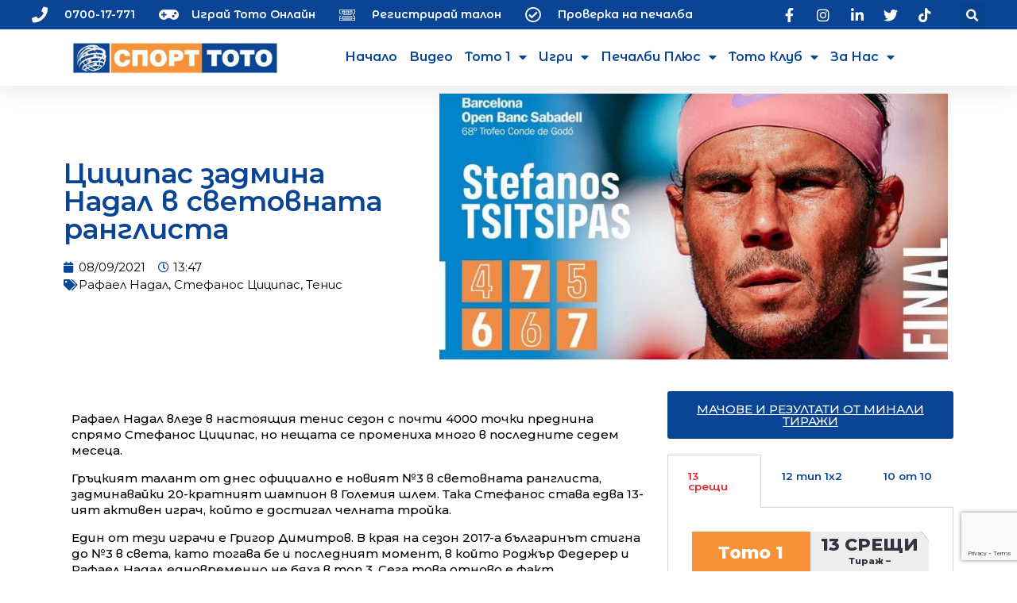

--- FILE ---
content_type: text/html; charset=UTF-8
request_url: https://www.action.toto.bg/cziczipas-zadmina-nadal-v-svetovnata-ranglista/
body_size: 159528
content:
<!DOCTYPE html>
<html lang="bg-BG">
<head>
	<meta charset="UTF-8">
	<meta name="viewport" content="width=device-width, initial-scale=1.0, viewport-fit=cover" />		<meta name='robots' content='index, follow, max-image-preview:large, max-snippet:-1, max-video-preview:-1' />

	<!-- This site is optimized with the Yoast SEO Premium plugin v19.4 (Yoast SEO v19.9) - https://yoast.com/wordpress/plugins/seo/ -->
	<title>Циципас задмина Надал в световната ранглиста - action.toto.bg :: Кампаниите на Спорт Тото</title>
	<link rel="canonical" href="https://www.action.toto.bg/cziczipas-zadmina-nadal-v-svetovnata-ranglista/" />
	<meta property="og:locale" content="bg_BG" />
	<meta property="og:type" content="article" />
	<meta property="og:title" content="Циципас задмина Надал в световната ранглиста" />
	<meta property="og:description" content="Рафаел Надал влезе в настоящия тенис сезон с почти 4000" />
	<meta property="og:url" content="https://www.action.toto.bg/cziczipas-zadmina-nadal-v-svetovnata-ranglista/" />
	<meta property="og:site_name" content="action.toto.bg :: Кампаниите на Спорт Тото" />
	<meta property="article:publisher" content="https://www.facebook.com/SportTotoBG" />
	<meta property="article:published_time" content="2021-08-09T10:47:15+00:00" />
	<meta property="article:modified_time" content="2021-08-09T10:47:43+00:00" />
	<meta property="og:image" content="https://www.action.toto.bg/wp-content/uploads/2021/04/ez1otwjwuaofdap.jpg" />
	<meta property="og:image:width" content="1200" />
	<meta property="og:image:height" content="628" />
	<meta property="og:image:type" content="image/jpeg" />
	<meta name="author" content="aadmin" />
	<meta name="twitter:card" content="summary_large_image" />
	<meta name="twitter:creator" content="@SportTotoBG" />
	<meta name="twitter:site" content="@SportTotoBG" />
	<meta name="twitter:label1" content="Written by" />
	<meta name="twitter:data1" content="aadmin" />
	<meta name="twitter:label2" content="Est. reading time" />
	<meta name="twitter:data2" content="1 минута" />
	<script type="application/ld+json" class="yoast-schema-graph">{"@context":"https://schema.org","@graph":[{"@type":"Article","@id":"https://www.action.toto.bg/cziczipas-zadmina-nadal-v-svetovnata-ranglista/#article","isPartOf":{"@id":"https://www.action.toto.bg/cziczipas-zadmina-nadal-v-svetovnata-ranglista/"},"author":{"name":"aadmin","@id":"https://www.action.toto.bg/#/schema/person/9b6f57093f07260fccb3e4f3121ee5dc"},"headline":"Циципас задмина Надал в световната ранглиста","datePublished":"2021-08-09T10:47:15+00:00","dateModified":"2021-08-09T10:47:43+00:00","mainEntityOfPage":{"@id":"https://www.action.toto.bg/cziczipas-zadmina-nadal-v-svetovnata-ranglista/"},"wordCount":180,"publisher":{"@id":"https://www.action.toto.bg/#organization"},"image":{"@id":"https://www.action.toto.bg/cziczipas-zadmina-nadal-v-svetovnata-ranglista/#primaryimage"},"thumbnailUrl":"https://www.action.toto.bg/wp-content/uploads/2021/04/ez1otwjwuaofdap.jpg","keywords":["Рафаел Надал","Стефанос Циципас","Тенис"],"articleSection":["Водещи спортни новини","Спорт","Тенис"],"inLanguage":"bg-BG"},{"@type":"WebPage","@id":"https://www.action.toto.bg/cziczipas-zadmina-nadal-v-svetovnata-ranglista/","url":"https://www.action.toto.bg/cziczipas-zadmina-nadal-v-svetovnata-ranglista/","name":"Циципас задмина Надал в световната ранглиста - action.toto.bg :: Кампаниите на Спорт Тото","isPartOf":{"@id":"https://www.action.toto.bg/#website"},"primaryImageOfPage":{"@id":"https://www.action.toto.bg/cziczipas-zadmina-nadal-v-svetovnata-ranglista/#primaryimage"},"image":{"@id":"https://www.action.toto.bg/cziczipas-zadmina-nadal-v-svetovnata-ranglista/#primaryimage"},"thumbnailUrl":"https://www.action.toto.bg/wp-content/uploads/2021/04/ez1otwjwuaofdap.jpg","datePublished":"2021-08-09T10:47:15+00:00","dateModified":"2021-08-09T10:47:43+00:00","breadcrumb":{"@id":"https://www.action.toto.bg/cziczipas-zadmina-nadal-v-svetovnata-ranglista/#breadcrumb"},"inLanguage":"bg-BG","potentialAction":[{"@type":"ReadAction","target":["https://www.action.toto.bg/cziczipas-zadmina-nadal-v-svetovnata-ranglista/"]}]},{"@type":"ImageObject","inLanguage":"bg-BG","@id":"https://www.action.toto.bg/cziczipas-zadmina-nadal-v-svetovnata-ranglista/#primaryimage","url":"https://www.action.toto.bg/wp-content/uploads/2021/04/ez1otwjwuaofdap.jpg","contentUrl":"https://www.action.toto.bg/wp-content/uploads/2021/04/ez1otwjwuaofdap.jpg","width":1200,"height":628,"caption":"Рафаел Надал"},{"@type":"BreadcrumbList","@id":"https://www.action.toto.bg/cziczipas-zadmina-nadal-v-svetovnata-ranglista/#breadcrumb","itemListElement":[{"@type":"ListItem","position":1,"name":"Начало","item":"https://www.action.toto.bg/"},{"@type":"ListItem","position":2,"name":"Циципас задмина Надал в световната ранглиста"}]},{"@type":"WebSite","@id":"https://www.action.toto.bg/#website","url":"https://www.action.toto.bg/","name":"action.toto.bg :: Кампаниите на Спорт Тото","description":"","publisher":{"@id":"https://www.action.toto.bg/#organization"},"potentialAction":[{"@type":"SearchAction","target":{"@type":"EntryPoint","urlTemplate":"https://www.action.toto.bg/?s={search_term_string}"},"query-input":"required name=search_term_string"}],"inLanguage":"bg-BG"},{"@type":"Organization","@id":"https://www.action.toto.bg/#organization","name":"Спорт Тото","url":"https://www.action.toto.bg/","logo":{"@type":"ImageObject","inLanguage":"bg-BG","@id":"https://www.action.toto.bg/#/schema/logo/image/","url":"https://www.action.toto.bg/wp-content/uploads/2020/11/sport-toto-330x50px.png","contentUrl":"https://www.action.toto.bg/wp-content/uploads/2020/11/sport-toto-330x50px.png","width":330,"height":51,"caption":"Спорт Тото"},"image":{"@id":"https://www.action.toto.bg/#/schema/logo/image/"},"sameAs":["https://www.instagram.com/sporttotobg/","https://www.linkedin.com/company/bulgarian-sports-totalizator","https://www.youtube.com/c/BulgarianSportsTotalizator/","https://www.facebook.com/SportTotoBG","https://twitter.com/SportTotoBG"]},{"@type":"Person","@id":"https://www.action.toto.bg/#/schema/person/9b6f57093f07260fccb3e4f3121ee5dc","name":"aadmin","image":{"@type":"ImageObject","inLanguage":"bg-BG","@id":"https://www.action.toto.bg/#/schema/person/image/","url":"https://secure.gravatar.com/avatar/8ec9cfa6b4760bbc2c1c6a74c342c4c8?s=96&d=mm&r=g","contentUrl":"https://secure.gravatar.com/avatar/8ec9cfa6b4760bbc2c1c6a74c342c4c8?s=96&d=mm&r=g","caption":"aadmin"},"sameAs":["https://www.action.toto.bg"]}]}</script>
	<!-- / Yoast SEO Premium plugin. -->


<link rel='dns-prefetch' href='//www.googletagmanager.com' />
<link rel='dns-prefetch' href='//www.google.com' />
<link rel='dns-prefetch' href='//fonts.googleapis.com' />
<link rel='dns-prefetch' href='//s.w.org' />
<link rel="alternate" type="application/rss+xml" title="action.toto.bg :: Кампаниите на Спорт Тото &raquo; Поток" href="https://www.action.toto.bg/feed/" />
<link rel="alternate" type="application/rss+xml" title="action.toto.bg :: Кампаниите на Спорт Тото &raquo; поток за коментари" href="https://www.action.toto.bg/comments/feed/" />
<link rel="alternate" type="application/rss+xml" title="action.toto.bg :: Кампаниите на Спорт Тото &raquo; поток за коментари на Циципас задмина Надал в световната ранглиста" href="https://www.action.toto.bg/cziczipas-zadmina-nadal-v-svetovnata-ranglista/feed/" />
<script type="text/javascript">
window._wpemojiSettings = {"baseUrl":"https:\/\/s.w.org\/images\/core\/emoji\/14.0.0\/72x72\/","ext":".png","svgUrl":"https:\/\/s.w.org\/images\/core\/emoji\/14.0.0\/svg\/","svgExt":".svg","source":{"concatemoji":"https:\/\/www.action.toto.bg\/wp-includes\/js\/wp-emoji-release.min.js?ver=6.0.11"}};
/*! This file is auto-generated */
!function(e,a,t){var n,r,o,i=a.createElement("canvas"),p=i.getContext&&i.getContext("2d");function s(e,t){var a=String.fromCharCode,e=(p.clearRect(0,0,i.width,i.height),p.fillText(a.apply(this,e),0,0),i.toDataURL());return p.clearRect(0,0,i.width,i.height),p.fillText(a.apply(this,t),0,0),e===i.toDataURL()}function c(e){var t=a.createElement("script");t.src=e,t.defer=t.type="text/javascript",a.getElementsByTagName("head")[0].appendChild(t)}for(o=Array("flag","emoji"),t.supports={everything:!0,everythingExceptFlag:!0},r=0;r<o.length;r++)t.supports[o[r]]=function(e){if(!p||!p.fillText)return!1;switch(p.textBaseline="top",p.font="600 32px Arial",e){case"flag":return s([127987,65039,8205,9895,65039],[127987,65039,8203,9895,65039])?!1:!s([55356,56826,55356,56819],[55356,56826,8203,55356,56819])&&!s([55356,57332,56128,56423,56128,56418,56128,56421,56128,56430,56128,56423,56128,56447],[55356,57332,8203,56128,56423,8203,56128,56418,8203,56128,56421,8203,56128,56430,8203,56128,56423,8203,56128,56447]);case"emoji":return!s([129777,127995,8205,129778,127999],[129777,127995,8203,129778,127999])}return!1}(o[r]),t.supports.everything=t.supports.everything&&t.supports[o[r]],"flag"!==o[r]&&(t.supports.everythingExceptFlag=t.supports.everythingExceptFlag&&t.supports[o[r]]);t.supports.everythingExceptFlag=t.supports.everythingExceptFlag&&!t.supports.flag,t.DOMReady=!1,t.readyCallback=function(){t.DOMReady=!0},t.supports.everything||(n=function(){t.readyCallback()},a.addEventListener?(a.addEventListener("DOMContentLoaded",n,!1),e.addEventListener("load",n,!1)):(e.attachEvent("onload",n),a.attachEvent("onreadystatechange",function(){"complete"===a.readyState&&t.readyCallback()})),(e=t.source||{}).concatemoji?c(e.concatemoji):e.wpemoji&&e.twemoji&&(c(e.twemoji),c(e.wpemoji)))}(window,document,window._wpemojiSettings);
</script>
<style type="text/css">
img.wp-smiley,
img.emoji {
	display: inline !important;
	border: none !important;
	box-shadow: none !important;
	height: 1em !important;
	width: 1em !important;
	margin: 0 0.07em !important;
	vertical-align: -0.1em !important;
	background: none !important;
	padding: 0 !important;
}
</style>
	<link rel='stylesheet' id='stec-widget-events-list-css'  href='https://www.action.toto.bg/wp-content/plugins/stachethemes_event_calendar/assets/css/front/style.widget-events.min.css?ver=3.2.4' type='text/css' media='all' />
<link rel="preload" href="https://www.action.toto.bg/wp-content/plugins/stachethemes_event_calendar/assets/css/fonts/css/all.min.css?ver=3.2.4" as="style" onload="this.rel='stylesheet';" media="all"><link rel='stylesheet' id='wp-block-library-css'  href='https://www.action.toto.bg/wp-includes/css/dist/block-library/style.min.css?ver=6.0.11' type='text/css' media='all' />
<link rel='stylesheet' id='jet-engine-frontend-css'  href='https://www.action.toto.bg/wp-content/plugins/jet-engine/assets/css/frontend.css?ver=3.0.5' type='text/css' media='all' />
<style id='global-styles-inline-css' type='text/css'>
body{--wp--preset--color--black: #000000;--wp--preset--color--cyan-bluish-gray: #abb8c3;--wp--preset--color--white: #ffffff;--wp--preset--color--pale-pink: #f78da7;--wp--preset--color--vivid-red: #cf2e2e;--wp--preset--color--luminous-vivid-orange: #ff6900;--wp--preset--color--luminous-vivid-amber: #fcb900;--wp--preset--color--light-green-cyan: #7bdcb5;--wp--preset--color--vivid-green-cyan: #00d084;--wp--preset--color--pale-cyan-blue: #8ed1fc;--wp--preset--color--vivid-cyan-blue: #0693e3;--wp--preset--color--vivid-purple: #9b51e0;--wp--preset--gradient--vivid-cyan-blue-to-vivid-purple: linear-gradient(135deg,rgba(6,147,227,1) 0%,rgb(155,81,224) 100%);--wp--preset--gradient--light-green-cyan-to-vivid-green-cyan: linear-gradient(135deg,rgb(122,220,180) 0%,rgb(0,208,130) 100%);--wp--preset--gradient--luminous-vivid-amber-to-luminous-vivid-orange: linear-gradient(135deg,rgba(252,185,0,1) 0%,rgba(255,105,0,1) 100%);--wp--preset--gradient--luminous-vivid-orange-to-vivid-red: linear-gradient(135deg,rgba(255,105,0,1) 0%,rgb(207,46,46) 100%);--wp--preset--gradient--very-light-gray-to-cyan-bluish-gray: linear-gradient(135deg,rgb(238,238,238) 0%,rgb(169,184,195) 100%);--wp--preset--gradient--cool-to-warm-spectrum: linear-gradient(135deg,rgb(74,234,220) 0%,rgb(151,120,209) 20%,rgb(207,42,186) 40%,rgb(238,44,130) 60%,rgb(251,105,98) 80%,rgb(254,248,76) 100%);--wp--preset--gradient--blush-light-purple: linear-gradient(135deg,rgb(255,206,236) 0%,rgb(152,150,240) 100%);--wp--preset--gradient--blush-bordeaux: linear-gradient(135deg,rgb(254,205,165) 0%,rgb(254,45,45) 50%,rgb(107,0,62) 100%);--wp--preset--gradient--luminous-dusk: linear-gradient(135deg,rgb(255,203,112) 0%,rgb(199,81,192) 50%,rgb(65,88,208) 100%);--wp--preset--gradient--pale-ocean: linear-gradient(135deg,rgb(255,245,203) 0%,rgb(182,227,212) 50%,rgb(51,167,181) 100%);--wp--preset--gradient--electric-grass: linear-gradient(135deg,rgb(202,248,128) 0%,rgb(113,206,126) 100%);--wp--preset--gradient--midnight: linear-gradient(135deg,rgb(2,3,129) 0%,rgb(40,116,252) 100%);--wp--preset--duotone--dark-grayscale: url('#wp-duotone-dark-grayscale');--wp--preset--duotone--grayscale: url('#wp-duotone-grayscale');--wp--preset--duotone--purple-yellow: url('#wp-duotone-purple-yellow');--wp--preset--duotone--blue-red: url('#wp-duotone-blue-red');--wp--preset--duotone--midnight: url('#wp-duotone-midnight');--wp--preset--duotone--magenta-yellow: url('#wp-duotone-magenta-yellow');--wp--preset--duotone--purple-green: url('#wp-duotone-purple-green');--wp--preset--duotone--blue-orange: url('#wp-duotone-blue-orange');--wp--preset--font-size--small: 13px;--wp--preset--font-size--medium: 20px;--wp--preset--font-size--large: 36px;--wp--preset--font-size--x-large: 42px;}.has-black-color{color: var(--wp--preset--color--black) !important;}.has-cyan-bluish-gray-color{color: var(--wp--preset--color--cyan-bluish-gray) !important;}.has-white-color{color: var(--wp--preset--color--white) !important;}.has-pale-pink-color{color: var(--wp--preset--color--pale-pink) !important;}.has-vivid-red-color{color: var(--wp--preset--color--vivid-red) !important;}.has-luminous-vivid-orange-color{color: var(--wp--preset--color--luminous-vivid-orange) !important;}.has-luminous-vivid-amber-color{color: var(--wp--preset--color--luminous-vivid-amber) !important;}.has-light-green-cyan-color{color: var(--wp--preset--color--light-green-cyan) !important;}.has-vivid-green-cyan-color{color: var(--wp--preset--color--vivid-green-cyan) !important;}.has-pale-cyan-blue-color{color: var(--wp--preset--color--pale-cyan-blue) !important;}.has-vivid-cyan-blue-color{color: var(--wp--preset--color--vivid-cyan-blue) !important;}.has-vivid-purple-color{color: var(--wp--preset--color--vivid-purple) !important;}.has-black-background-color{background-color: var(--wp--preset--color--black) !important;}.has-cyan-bluish-gray-background-color{background-color: var(--wp--preset--color--cyan-bluish-gray) !important;}.has-white-background-color{background-color: var(--wp--preset--color--white) !important;}.has-pale-pink-background-color{background-color: var(--wp--preset--color--pale-pink) !important;}.has-vivid-red-background-color{background-color: var(--wp--preset--color--vivid-red) !important;}.has-luminous-vivid-orange-background-color{background-color: var(--wp--preset--color--luminous-vivid-orange) !important;}.has-luminous-vivid-amber-background-color{background-color: var(--wp--preset--color--luminous-vivid-amber) !important;}.has-light-green-cyan-background-color{background-color: var(--wp--preset--color--light-green-cyan) !important;}.has-vivid-green-cyan-background-color{background-color: var(--wp--preset--color--vivid-green-cyan) !important;}.has-pale-cyan-blue-background-color{background-color: var(--wp--preset--color--pale-cyan-blue) !important;}.has-vivid-cyan-blue-background-color{background-color: var(--wp--preset--color--vivid-cyan-blue) !important;}.has-vivid-purple-background-color{background-color: var(--wp--preset--color--vivid-purple) !important;}.has-black-border-color{border-color: var(--wp--preset--color--black) !important;}.has-cyan-bluish-gray-border-color{border-color: var(--wp--preset--color--cyan-bluish-gray) !important;}.has-white-border-color{border-color: var(--wp--preset--color--white) !important;}.has-pale-pink-border-color{border-color: var(--wp--preset--color--pale-pink) !important;}.has-vivid-red-border-color{border-color: var(--wp--preset--color--vivid-red) !important;}.has-luminous-vivid-orange-border-color{border-color: var(--wp--preset--color--luminous-vivid-orange) !important;}.has-luminous-vivid-amber-border-color{border-color: var(--wp--preset--color--luminous-vivid-amber) !important;}.has-light-green-cyan-border-color{border-color: var(--wp--preset--color--light-green-cyan) !important;}.has-vivid-green-cyan-border-color{border-color: var(--wp--preset--color--vivid-green-cyan) !important;}.has-pale-cyan-blue-border-color{border-color: var(--wp--preset--color--pale-cyan-blue) !important;}.has-vivid-cyan-blue-border-color{border-color: var(--wp--preset--color--vivid-cyan-blue) !important;}.has-vivid-purple-border-color{border-color: var(--wp--preset--color--vivid-purple) !important;}.has-vivid-cyan-blue-to-vivid-purple-gradient-background{background: var(--wp--preset--gradient--vivid-cyan-blue-to-vivid-purple) !important;}.has-light-green-cyan-to-vivid-green-cyan-gradient-background{background: var(--wp--preset--gradient--light-green-cyan-to-vivid-green-cyan) !important;}.has-luminous-vivid-amber-to-luminous-vivid-orange-gradient-background{background: var(--wp--preset--gradient--luminous-vivid-amber-to-luminous-vivid-orange) !important;}.has-luminous-vivid-orange-to-vivid-red-gradient-background{background: var(--wp--preset--gradient--luminous-vivid-orange-to-vivid-red) !important;}.has-very-light-gray-to-cyan-bluish-gray-gradient-background{background: var(--wp--preset--gradient--very-light-gray-to-cyan-bluish-gray) !important;}.has-cool-to-warm-spectrum-gradient-background{background: var(--wp--preset--gradient--cool-to-warm-spectrum) !important;}.has-blush-light-purple-gradient-background{background: var(--wp--preset--gradient--blush-light-purple) !important;}.has-blush-bordeaux-gradient-background{background: var(--wp--preset--gradient--blush-bordeaux) !important;}.has-luminous-dusk-gradient-background{background: var(--wp--preset--gradient--luminous-dusk) !important;}.has-pale-ocean-gradient-background{background: var(--wp--preset--gradient--pale-ocean) !important;}.has-electric-grass-gradient-background{background: var(--wp--preset--gradient--electric-grass) !important;}.has-midnight-gradient-background{background: var(--wp--preset--gradient--midnight) !important;}.has-small-font-size{font-size: var(--wp--preset--font-size--small) !important;}.has-medium-font-size{font-size: var(--wp--preset--font-size--medium) !important;}.has-large-font-size{font-size: var(--wp--preset--font-size--large) !important;}.has-x-large-font-size{font-size: var(--wp--preset--font-size--x-large) !important;}
</style>
<link rel='stylesheet' id='contact-form-7-css'  href='https://www.action.toto.bg/wp-content/plugins/contact-form-7/includes/css/styles.css?ver=5.6.4' type='text/css' media='all' />
<link rel='stylesheet' id='geco-aide-css'  href='https://www.action.toto.bg/wp-content/plugins/geco-aide/public/assets/css/geco-aide-public.css?ver=1.0.0' type='text/css' media='all' />
<link rel='stylesheet' id='redux-extendify-styles-css'  href='https://www.action.toto.bg/wp-content/plugins/redux-framework/redux-core/assets/css/extendify-utilities.css?ver=4.4.13' type='text/css' media='all' />
<link rel='stylesheet' id='geco-fonts-css'  href='https://fonts.googleapis.com/css?family=Oxanium%3A400%2C500%2C600%2C700%2C800%7CPoppins%3A400%2C400i%2C500%2C500i%2C600%2C600i%2C700&#038;display=swap' type='text/css' media='all' />
<link rel='stylesheet' id='bootstrap-css'  href='https://www.action.toto.bg/wp-content/themes/geco/assets/css/vendors/bootstrap.min.css?ver=1.0.0' type='text/css' media='all' />
<link rel='stylesheet' id='animate-css'  href='https://www.action.toto.bg/wp-content/themes/geco/assets/css/vendors/animate.min.css?ver=1.0.0' type='text/css' media='all' />
<link rel='stylesheet' id='magnific-popup-css'  href='https://www.action.toto.bg/wp-content/themes/geco/assets/css/vendors/magnific-popup.css?ver=1.0.0' type='text/css' media='all' />
<link rel='stylesheet' id='fontawesome-all-css'  href='https://www.action.toto.bg/wp-content/themes/geco/assets/css/vendors/fontawesome-all.min.css?ver=1.0.0' type='text/css' media='all' />
<link rel='stylesheet' id='odometer-css'  href='https://www.action.toto.bg/wp-content/themes/geco/assets/css/vendors/odometer.css?ver=1.0.0' type='text/css' media='all' />
<link rel='stylesheet' id='aos-css'  href='https://www.action.toto.bg/wp-content/themes/geco/assets/css/vendors/aos.css?ver=1.0.0' type='text/css' media='all' />
<link rel='stylesheet' id='owl-carousel-css'  href='https://www.action.toto.bg/wp-content/plugins/postina/assets/css/owl.carousel.min.css?ver=1.0.6' type='text/css' media='all' />
<link rel='stylesheet' id='meanmenu-css'  href='https://www.action.toto.bg/wp-content/themes/geco/assets/css/vendors/meanmenu.css?ver=1.0.0' type='text/css' media='all' />
<link rel='stylesheet' id='slick-css'  href='https://www.action.toto.bg/wp-content/themes/geco/assets/css/vendors/slick.css?ver=1.0.0' type='text/css' media='all' />
<link rel='stylesheet' id='geco-default-css'  href='https://www.action.toto.bg/wp-content/themes/geco/assets/css/default.css?ver=1.0.0' type='text/css' media='all' />
<link rel='stylesheet' id='geco-style-css'  href='https://www.action.toto.bg/wp-content/themes/geco/style.css?ver=1.0.0' type='text/css' media='all' />
<link rel='stylesheet' id='geco-responsive-css'  href='https://www.action.toto.bg/wp-content/themes/geco/assets/css/responsive.css?ver=1.0.0' type='text/css' media='all' />
<link rel='stylesheet' id='font-awesome-css'  href='https://www.action.toto.bg/wp-content/plugins/elementor/assets/lib/font-awesome/css/font-awesome.min.css?ver=4.7.0' type='text/css' media='all' />
<link rel='stylesheet' id='jet-popup-frontend-css'  href='https://www.action.toto.bg/wp-content/plugins/jet-popup/assets/css/jet-popup-frontend.css?ver=1.6.1' type='text/css' media='all' />
<link rel='stylesheet' id='elementor-icons-css'  href='https://www.action.toto.bg/wp-content/plugins/elementor/assets/lib/eicons/css/elementor-icons.min.css?ver=5.29.0' type='text/css' media='all' />
<link rel='stylesheet' id='elementor-frontend-css'  href='https://www.action.toto.bg/wp-content/plugins/elementor/assets/css/frontend.min.css?ver=3.19.4' type='text/css' media='all' />
<link rel='stylesheet' id='swiper-css'  href='https://www.action.toto.bg/wp-content/plugins/elementor/assets/lib/swiper/css/swiper.min.css?ver=5.3.6' type='text/css' media='all' />
<link rel='stylesheet' id='elementor-post-13-css'  href='https://www.action.toto.bg/wp-content/uploads/elementor/css/post-13.css?ver=1709139854' type='text/css' media='all' />
<link rel='stylesheet' id='elementor-pro-css'  href='https://www.action.toto.bg/wp-content/plugins/elementor-pro/assets/css/frontend.min.css?ver=3.19.3' type='text/css' media='all' />
<link rel='stylesheet' id='jet-blog-css'  href='https://www.action.toto.bg/wp-content/plugins/jet-blog/assets/css/jet-blog.css?ver=2.3.1' type='text/css' media='all' />
<link rel='stylesheet' id='jet-tabs-frontend-css'  href='https://www.action.toto.bg/wp-content/plugins/jet-tabs/assets/css/jet-tabs-frontend.css?ver=2.1.19' type='text/css' media='all' />
<link rel='stylesheet' id='jet-tricks-frontend-css'  href='https://www.action.toto.bg/wp-content/plugins/jet-tricks/assets/css/jet-tricks-frontend.css?ver=1.4.2' type='text/css' media='all' />
<link rel='stylesheet' id='elementor-global-css'  href='https://www.action.toto.bg/wp-content/uploads/elementor/css/global.css?ver=1709139857' type='text/css' media='all' />
<link rel='stylesheet' id='elementor-post-3966-css'  href='https://www.action.toto.bg/wp-content/uploads/elementor/css/post-3966.css?ver=1769764003' type='text/css' media='all' />
<link rel='stylesheet' id='elementor-post-539-css'  href='https://www.action.toto.bg/wp-content/uploads/elementor/css/post-539.css?ver=1726982885' type='text/css' media='all' />
<link rel='stylesheet' id='elementor-post-2098-css'  href='https://www.action.toto.bg/wp-content/uploads/elementor/css/post-2098.css?ver=1709139857' type='text/css' media='all' />
<link rel='stylesheet' id='elementor-post-5816-css'  href='https://www.action.toto.bg/wp-content/uploads/elementor/css/post-5816.css?ver=1709139857' type='text/css' media='all' />
<link rel='stylesheet' id='cf7cf-style-css'  href='https://www.action.toto.bg/wp-content/plugins/cf7-conditional-fields/style.css?ver=2.4.7' type='text/css' media='all' />
<link rel='stylesheet' id='__EPYT__style-css'  href='https://www.action.toto.bg/wp-content/plugins/youtube-embed-plus/styles/ytprefs.min.css?ver=14.2.1' type='text/css' media='all' />
<style id='__EPYT__style-inline-css' type='text/css'>

                .epyt-gallery-thumb {
                        width: 33.333%;
                }
                
</style>
<link rel='stylesheet' id='google-fonts-1-css'  href='https://fonts.googleapis.com/css?family=Montserrat%3A100%2C100italic%2C200%2C200italic%2C300%2C300italic%2C400%2C400italic%2C500%2C500italic%2C600%2C600italic%2C700%2C700italic%2C800%2C800italic%2C900%2C900italic%7CMontserrat+Alternates%3A100%2C100italic%2C200%2C200italic%2C300%2C300italic%2C400%2C400italic%2C500%2C500italic%2C600%2C600italic%2C700%2C700italic%2C800%2C800italic%2C900%2C900italic&#038;display=auto&#038;subset=cyrillic&#038;ver=6.0.11' type='text/css' media='all' />
<link rel='stylesheet' id='elementor-icons-shared-0-css'  href='https://www.action.toto.bg/wp-content/plugins/elementor/assets/lib/font-awesome/css/fontawesome.min.css?ver=5.15.3' type='text/css' media='all' />
<link rel='stylesheet' id='elementor-icons-fa-solid-css'  href='https://www.action.toto.bg/wp-content/plugins/elementor/assets/lib/font-awesome/css/solid.min.css?ver=5.15.3' type='text/css' media='all' />
<link rel='stylesheet' id='elementor-icons-fa-regular-css'  href='https://www.action.toto.bg/wp-content/plugins/elementor/assets/lib/font-awesome/css/regular.min.css?ver=5.15.3' type='text/css' media='all' />
<link rel='stylesheet' id='elementor-icons-fa-brands-css'  href='https://www.action.toto.bg/wp-content/plugins/elementor/assets/lib/font-awesome/css/brands.min.css?ver=5.15.3' type='text/css' media='all' />
<link rel="preconnect" href="https://fonts.gstatic.com/" crossorigin><script type='text/javascript' src='https://www.action.toto.bg/wp-includes/js/jquery/jquery.min.js?ver=3.6.0' id='jquery-core-js'></script>
<script type='text/javascript' src='https://www.action.toto.bg/wp-includes/js/jquery/jquery-migrate.min.js?ver=3.3.2' id='jquery-migrate-js'></script>
<script type='text/javascript' id='geco-aide-ajax-script-js-extra'>
/* <![CDATA[ */
var geco_aide = {"ajax_url":"https:\/\/www.action.toto.bg\/wp-admin\/admin-ajax.php"};
/* ]]> */
</script>
<script type='text/javascript' src='https://www.action.toto.bg/wp-content/plugins/geco-aide/admin/core/../assets/js/ajax.js?ver=1.0.0' id='geco-aide-ajax-script-js'></script>
<script type='text/javascript' src='https://www.action.toto.bg/wp-content/plugins/geco-aide/public/assets/js/geco-aide-public.js?ver=1.0.0' id='geco-aide-js'></script>
<script type='text/javascript' src='https://www.googletagmanager.com/gtag/js?id=G-9ZVL35S7DC&#038;ver=6.0.11' id='wk-analytics-script-js'></script>
<script type='text/javascript' id='wk-analytics-script-js-after'>
function shouldTrack(){
var trackLoggedIn = false;
var loggedIn = false;
if(!loggedIn){
return true;
} else if( trackLoggedIn ) {
return true;
}
return false;
}
function hasWKGoogleAnalyticsCookie() {
return (new RegExp('wp_wk_ga_untrack_' + document.location.hostname)).test(document.cookie);
}
if (!hasWKGoogleAnalyticsCookie() && shouldTrack()) {
//Google Analytics
window.dataLayer = window.dataLayer || [];
function gtag(){dataLayer.push(arguments);}
gtag('js', new Date());
gtag('config', 'G-9ZVL35S7DC', { 'anonymize_ip': true });
}
</script>
<script type='text/javascript' src='https://www.action.toto.bg/wp-content/plugins/elementor-pro/assets/js/page-transitions.min.js?ver=3.19.3' id='page-transitions-js'></script>
<script type='text/javascript' id='__ytprefs__-js-extra'>
/* <![CDATA[ */
var _EPYT_ = {"ajaxurl":"https:\/\/www.action.toto.bg\/wp-admin\/admin-ajax.php","security":"f6c4739df8","gallery_scrolloffset":"20","eppathtoscripts":"https:\/\/www.action.toto.bg\/wp-content\/plugins\/youtube-embed-plus\/scripts\/","eppath":"https:\/\/www.action.toto.bg\/wp-content\/plugins\/youtube-embed-plus\/","epresponsiveselector":"[\"iframe.__youtube_prefs__\",\"iframe[src*='youtube.com']\",\"iframe[src*='youtube-nocookie.com']\",\"iframe[data-ep-src*='youtube.com']\",\"iframe[data-ep-src*='youtube-nocookie.com']\",\"iframe[data-ep-gallerysrc*='youtube.com']\"]","epdovol":"1","version":"14.2.1","evselector":"iframe.__youtube_prefs__[src], iframe[src*=\"youtube.com\/embed\/\"], iframe[src*=\"youtube-nocookie.com\/embed\/\"]","ajax_compat":"","maxres_facade":"eager","ytapi_load":"light","pause_others":"","stopMobileBuffer":"1","facade_mode":"","not_live_on_channel":"","vi_active":"","vi_js_posttypes":[]};
/* ]]> */
</script>
<script type='text/javascript' src='https://www.action.toto.bg/wp-content/plugins/youtube-embed-plus/scripts/ytprefs.min.js?ver=14.2.1' id='__ytprefs__-js'></script>
<link rel="https://api.w.org/" href="https://www.action.toto.bg/wp-json/" /><link rel="alternate" type="application/json" href="https://www.action.toto.bg/wp-json/wp/v2/posts/20663" /><link rel="EditURI" type="application/rsd+xml" title="RSD" href="https://www.action.toto.bg/xmlrpc.php?rsd" />
<link rel="wlwmanifest" type="application/wlwmanifest+xml" href="https://www.action.toto.bg/wp-includes/wlwmanifest.xml" /> 
<meta name="generator" content="WordPress 6.0.11" />
<link rel='shortlink' href='https://www.action.toto.bg/?p=20663' />
<link rel="alternate" type="application/json+oembed" href="https://www.action.toto.bg/wp-json/oembed/1.0/embed?url=https%3A%2F%2Fwww.action.toto.bg%2Fcziczipas-zadmina-nadal-v-svetovnata-ranglista%2F" />
<link rel="alternate" type="text/xml+oembed" href="https://www.action.toto.bg/wp-json/oembed/1.0/embed?url=https%3A%2F%2Fwww.action.toto.bg%2Fcziczipas-zadmina-nadal-v-svetovnata-ranglista%2F&#038;format=xml" />
<meta name="facebook-domain-verification" content="13yf5qvvo4soi4cpln8khsggjcf5bo" />
<meta name="generator" content="Redux 4.4.13" />        <script type='text/javascript'>
            if (typeof ajaxurl === 'undefined') {
                var ajaxurl = 'https://www.action.toto.bg/wp-admin/admin-ajax.php';
            }
            if (typeof resturl === 'undefined') {
                var resturl = 'https://www.action.toto.bg/wp-json/';
            }
        </script>
        	<link rel="stylesheet" href="/wp-content/plugins/toto-results-fetch/css/custom.css" type="text/css" media="all"/>
    <link rel="stylesheet" href="/wp-content/plugins/toto-results-fetch/css/bootstrap-theme.min.css" type="text/css" media="all"/>
    <link href="https://fonts.googleapis.com/css2?family=Exo+2:ital,wght@0,100;0,200;0,300;0,400;0,500;0,600;0,700;0,800;0,900;1,100;1,200;1,300;1,400;1,500;1,600;1,700;1,800;1,900&display=swap" rel="stylesheet">
    <script src="https://code.jquery.com/jquery-3.5.1.min.js"></script>
<link rel="pingback" href="https://www.action.toto.bg/xmlrpc.php"><meta name="generator" content="Elementor 3.19.4; features: e_optimized_assets_loading, additional_custom_breakpoints, block_editor_assets_optimize, e_image_loading_optimization; settings: css_print_method-external, google_font-enabled, font_display-auto">

<!-- Meta Pixel Code -->
<script type='text/javascript'>
!function(f,b,e,v,n,t,s){if(f.fbq)return;n=f.fbq=function(){n.callMethod?
n.callMethod.apply(n,arguments):n.queue.push(arguments)};if(!f._fbq)f._fbq=n;
n.push=n;n.loaded=!0;n.version='2.0';n.queue=[];t=b.createElement(e);t.async=!0;
t.src=v;s=b.getElementsByTagName(e)[0];s.parentNode.insertBefore(t,s)}(window,
document,'script','https://connect.facebook.net/en_US/fbevents.js?v=next');
</script>
<!-- End Meta Pixel Code -->

      <script type='text/javascript'>
        var url = window.location.origin + '?ob=open-bridge';
        fbq('set', 'openbridge', '535586717104081', url);
      </script>
    <script type='text/javascript'>fbq('init', '535586717104081', {}, {
    "agent": "wordpress-6.0.11-3.0.15"
})</script><script type='text/javascript'>
    fbq('track', 'PageView', []);
  </script>
<!-- Meta Pixel Code -->
<noscript>
<img height="1" width="1" style="display:none" alt="fbpx"
src="https://www.facebook.com/tr?id=535586717104081&ev=PageView&noscript=1" />
</noscript>
<!-- End Meta Pixel Code -->
<style type="text/css">.recentcomments a{display:inline !important;padding:0 !important;margin:0 !important;}</style><link rel="icon" href="https://www.action.toto.bg/wp-content/uploads/2020/11/cropped-sport-toto-512x512px-32x32.png" sizes="32x32" />
<link rel="icon" href="https://www.action.toto.bg/wp-content/uploads/2020/11/cropped-sport-toto-512x512px-192x192.png" sizes="192x192" />
<link rel="apple-touch-icon" href="https://www.action.toto.bg/wp-content/uploads/2020/11/cropped-sport-toto-512x512px-180x180.png" />
<meta name="msapplication-TileImage" content="https://www.action.toto.bg/wp-content/uploads/2020/11/cropped-sport-toto-512x512px-270x270.png" />
		<style type="text/css" id="wp-custom-css">
			#header{
   margin: 0 auto;
}

  /* Страница с всички талони на Спорт Тото - начало */

.featured-game-item::before {
	background-color: rgba(10, 69, 149, 0.749);
}

.featured-game-item::before {
	opacity: 0.2;
}


.featured-game-overlay-content h4, .featured-game-overlay-content h4 a:hover {
    color: #f7933c;
}
.featured-game-content h4 span, .featured-game-meta i {
	color: #F2F2F2;
	-webkit-text-stroke-width: 1px;
  -webkit-text-stroke-color: #003366;
}

.featured-game-content h4 {
	color: #F2F2F2;
	-webkit-text-stroke-width: 1px;
  -webkit-text-stroke-color: #003366;
}
.featured-game-meta a {
	color: #F2F2F2;

}
  /* Страница с всички талони на Спорт Тото - край*/

  /* Всички страници със син скрол ъп - начало */
#scrollUp {
	background: #0A4595;}
  /* Всички страници със син скрол ъп - край */

.featured-game-overlay-content .featured-game-meta {
	visibility: hidden;
}
.featured-game-meta {
	visibility: hidden;
}

/* Страница Календар със събития - Начало*/		
.stec-layout-event-preview-right-event-edit {
    visibility: hidden;
}
.stec-layout-event-preview-left-event-edit{
	visibility:hidden;
}
.stec-layout-event-inner-intro .stec-layout-event-inner-intro-media-content > div {
	background-size: contain;
}
/* Страница Видео*/		
.__youtube_prefs__ {
    height: 600px;
}

/* Fetch Results*/		
.game-content-padding {
    padding: 0 20px;
		width: 100%;
	position: relative;
}
.toto1-game {
	display: block;
	box-sizing: border-box;
	
}
.toto1-game .numbers {
    font-size: 12px;
    font-weight: 600;
    color: #f79c2f;
    border: 1px solid #c4c4c4;
    background-color: #fff;
    padding: 3px 0;
    -webkit-border-radius: 3px;
    -moz-border-radius: 3px;
    border-radius: 3px;
    text-align: center;
}

.toto1-game .game-name {
	color: #ffffff;
}

.toto1-game .game-name-light-gray {
	color: #353342;
	background-repeat: no-repeat;
}

.toto1-game .xses {
    font-size: 12px;
    font-weight: 600;
    text-transform: uppercase;
    color: #fff;
    border: 1px solid #c4c4c4;
    background-color: #f79c2f;
    padding: 3px 0;
    -webkit-border-radius: 3px;
    -moz-border-radius: 3px;
    border-radius: 3px;
    margin-top: 2px;
    text-align: center;}

.toto1-game .col-xs-12 {
	background-color: #EAEAEA;
}

.toto1-game .jackpot {
    position: relative;
		background-color: #EAEAEA;
    background-image: url(https://www.action.toto.bg/wp-content/plugins/toto-results-fetch/img/toto1-jackpot-background.png);
    background-repeat: no-repeat;
    background-position: bottom left;
    min-height: 95px;
}

.toto1-game .jackpot-title {
    font-size: 30px;
    color: #f79239;
    margin-top: 4px;
    margin-bottom: 10px;
}


.toto1-game .jackpot-value {
    font-size: 32px;
    color: #fff;
    text-align: center;
    line-height: 68px;
    margin-left: 26px;
    text-transform: uppercase;
    font-weight: 700;
}

.side.s6x49 {
    background-color: #0a4595;
    color: #FFF;
}
.side {
    background-color: #0a4595;
    color: #FFF;
    width: 100%;
}

.side .game-name {
	color: #FFFFFF;
}

.side .game-name-blue {
	color: #FFFFFF;
}

#joker .game-name {
	color: #FFFFFF;
}

#joker .game-name-gray {
	color: #FFFFFF;
}

#zodiak .game-name {
	color: #FFFFFF;
}

#zodiak .game-name-light-blue {
	color: #FFFFFF;
}

#birthday .game-name {
	color: #FFFFFF;
}

#birthday .game-name-red {
	color: #FFFFFF;
}

.side.s6x49 .tiraj, .side.s5x35 .tiraj {
    color: #d2d2d2;
    font-size: 10px;
    margin-top: 12px;
    padding-right: 0;
    padding-left: 20px;
}
.side.s6x49  .col-xs-6 {
    width: 50%;
    float: left;
}

.side.s6x49 .how-to-play, .side.s5x35 .how-to-play {
    position: relative;
    top: 10px;
    right: 0px;
    background-color: #fff;
    -webkit-border-top-left-radius: 3px;
    -webkit-border-bottom-left-radius: 3px;
    -moz-border-radius-topleft: 3px;
    -moz-border-radius-bottomleft: 3px;
    border-top-left-radius: 3px;
    border-bottom-left-radius: 3px;
    background-repeat: no-repeat;
    background-position: 5px center;
    padding-left: 36px;
    height: 20px;
}

.side.s6x49 .ball-white {
    background-image: url(https://www.action.toto.bg/wp-content/plugins/toto-results-fetch/img/ball-white.png);
    background-repeat: no-repeat;
    width: 59px;
    height: 54px;
    display: inline-block;
    text-align: center;
    font-size: 22px;
    color: #f79239;
    margin: 0 -10px;
}

.side.s6x49 .game-name-blue {
    font-size: 28px;
    background-color: #0a4595;
    margin: 0;
    padding: 14px;
    text-align: center;
    background-image: url(https://www.action.toto.bg/wp-content/plugins/toto-results-fetch/img/corner.jpg);
    background-repeat: no-repeat;
    background-position: top right;
    border-bottom: 1px solid #f79239;
}

.side.s6x49 .jackpot, .side.s5x35 .jackpot {
    position: relative;
    background-image: url(https://www.action.toto.bg/wp-content/plugins/toto-results-fetch/img/toto1-jackpot-background.png);
    background-repeat: no-repeat;
    background-position: bottom left;
    min-height: 95px;
}

.side.s6x49 .jackpot-title, .side.s5x35 .jackpot-title {
    font-size: 30px;
    color: #f79239;
    margin-top: 4px;
    margin-bottom: 5px;
}

.side.s6x49 .jackpot-value, .side.s5x35 .jackpot-value {
    font-size: 30px;
    color: #fff;
    text-align: center;
    line-height: 68px;
    margin-left: 16px;
    text-transform: uppercase;
    font-weight: 700;
}

.side .row {
		margin: 0;
		padding: 0;
    border: 0;
    font-size: 100%;
    font: inherit;
    vertical-align: baseline;
}

.side.s5x35 .ball-white {
    background-image: url(https://www.action.toto.bg/wp-content/plugins/toto-results-fetch/img/ball-white.png);
    background-repeat: no-repeat;
    width: 59px;
    height: 54px;
    display: inline-block;
    text-align: center;
    font-size: 22px;
    color: #0a4595;
    margin: 0 -7px;
}

.side.s5x35 .game-name-blue {
    font-size: 28px;
    background-color: #f79239;
    margin: 0;
    padding: 14px;
    text-align: center;
    background-image: url(https://www.action.toto.bg/wp-content/plugins/toto-results-fetch/img/corner-orange.jpg);
    background-repeat: no-repeat;
    background-position: top right;
    border-bottom: 1px solid #0a4595;
}

.birthday {
    width: 100%;
}
#zodiak, #zodiak-tablet {
    background-color: #1e5d8e;
    color: #fff;
    position: relative;
}

.birthday .tab-pane .game-name {
    font-size: 28px;
    background-color: #f79239;
    margin: 0;
    padding: 14px;
    text-align: center;
    border-bottom: 1px solid #f79239;
}

.birthday .tab-pane .game-name-light-blue {
    font-size: 28px;
    background-color: #1E5D8E;
    margin: 0;
    padding: 14px;
    text-align: center;
    background-image: url(https://www.action.toto.bg/wp-content/plugins/toto-results-fetch/img/corner-light-blue.jpg);
    background-repeat: no-repeat;
    background-position: top right;
    border-bottom: 1px solid #f79239;
}

.birthday .tab-pane .row {
		margin: 0;
		padding: 0;
    border: 0;
    font-size: 100%;
    font: inherit;
    vertical-align: baseline;
}

.birthday .tab-content .tiraj, #zodiak .tiraj, #joker .tiraj, #zodiak-tablet .tiraj, #joker-tablet .tiraj {
    color: #d2d2d2;
    font-size: 11px;
    margin-top: 10px;
    padding-right: 0;
}

.lable-game {
    position: absolute;
    top: 70px;
    right: 0;
    background-color: #fff;
    -webkit-border-top-left-radius: 3px;
    -webkit-border-bottom-left-radius: 3px;
    -moz-border-radius-topleft: 3px;
    -moz-border-radius-bottomleft: 3px;
    border-top-left-radius: 3px;
    border-bottom-left-radius: 3px;
    background-repeat: no-repeat;
    background-position: 5px center;
    padding-left: 36px;
    height: 20px;
}

#zodiak .ball-white, #zodiak-tablet .ball-white {
    background-image: url(https://www.action.toto.bg/wp-content/plugins/toto-results-fetch/img/ball-white.png);
    background-repeat: no-repeat;
    width: 59px;
    height: 54px;
    display: inline-block;
    text-align: center;
    font-size: 22px;
    color: #f79239;
    margin: 0 -5px;
}

#zodiak .win-numbers.smaller, #zodiak-tablet .win-numbers.smaller {
    font-size: 18px;
}

#zodiak .zodia-win-number, #zodiak-tablet .zodia-win-number {
	position: absolute;
	right: 43px;
	top: -10px;
}

#zodiak .ball-orange, #zodiak-tablet .ball-orange, .ball-orange {
    background-image: url(https://www.action.toto.bg/wp-content/plugins/toto-results-fetch/img/ball-orange.png);
    background-repeat: no-repeat;
    width: 59px;
    height: 54px;
    display: inline-block;
    text-align: center;
    font-size: 22px;
    color: #fff;
    margin: 0 -5px;
}

#birthday .jackpot, #birthday-tablet .jackpot, #zodiak .jackpot, #zodiak-tablet .jackpot, .green .jackpot, #joker .jackpot, #joker-tablet .jackpot {
    position: relative;
    background-image: url(https://www.action.toto.bg/wp-content/plugins/toto-results-fetch/img/toto1-jackpot-background.png);
    background-repeat: no-repeat;
    background-position: bottom left;
    min-height: 95px;
}

#birthday .jackpot .jackpot-title, #birthday-tablet .jackpot .jackpot-title, #zodiak .jackpot .jackpot-title, #zodiak-tablet .jackpot .jackpot-title, .green .jackpot .jackpot-title, #joker .jackpot .jackpot-title, #joker-tablet .jackpot .jackpot-title {
    font-size: 30px;
    color: #f79239;
    margin-top: 4px;
    margin-bottom: 10px;
}

#birthday .jackpot .jackpot-value, #birthday-tablet .jackpot .jackpot-value, #zodiak .jackpot .jackpot-value, #zodiak-tablet .jackpot .jackpot-value, .green .jackpot .jackpot-value, #joker .jackpot .jackpot-value, #joker-tablet .jackpot .jackpot-value {
    font-size: 30px;
    text-transform: uppercase;
    font-weight: 700;
    color: #fff;
    text-align: center;
    line-height: 68px;
    margin-left: 26px;
}

.green {
    position: relative;
    background-color: #194b23;
    color: #FFF;
}

.birthday .tab-content #birthday, .birthday .tab-content #birthday-tablet {
    background-color: #a51515;
    color: #FFF;
    position: relative;
}

.birthday .tab-pane .game-name-red {
    font-size: 28px;
    background-color: #1E5D8E;
    margin: 0;
    padding: 14px;
    text-align: center;
    background-image: url(https://www.action.toto.bg/wp-content/plugins/toto-results-fetch/img/corner-red.jpg);
    background-repeat: no-repeat;
    background-position: top right;
    border-bottom: 1px solid #f79239;
}

.birthday .tab-content #birthday, .birthday .tab-content #birthday-tablet {
    background-color: #a51515;
    color: #FFF;
    position: relative;
}

.birthday .tab-content .col-xs-3 {
    width: 25%;
    float: left;
}
#birthday .ymdd, #birthday-tablet .ymdd {
    font-size: 14px;
    color: #f79239;
    margin-bottom: 12px;
}

#birthday .value, #birthday-tablet .value {
    font-size: 17px;
    color: #f79c2f;
    border: 1px solid #c4c4c4;
    background-color: #fff;
    padding: 3px 0;
    -webkit-border-radius: 3px;
    -moz-border-radius: 3px;
    border-radius: 3px;
    text-align: center;
}

#joker, #joker-tablet {
    background-color: #7a7a7a;
    color: #fff;
    position: relative;
}

.birthday .tab-pane .game-name-gray {
    font-size: 28px;
    background-color: #1E5D8E;
    margin: 0;
    padding: 14px;
    text-align: center;
    background-image: url(https://www.action.toto.bg/wp-content/plugins/toto-results-fetch/img/corner-gray.jpg);
    background-repeat: no-repeat;
    background-position: top right;
    border-bottom: 1px solid #f79239;
}

#joker .title, #joker-tablet .title {
    font-size: 22px;
    color: #FFF;
}

#joker .value, #joker-tablet .value {
    font-size: 17px;
    color: #fff;
    border: 1px solid #c4c4c4;
    background-color: #f79c2f;
    padding: 3px 0;
    -webkit-border-radius: 3px;
    -moz-border-radius: 3px;
    border-radius: 3px;
    text-align: center;
    display: inline-block;
    min-width: 30px;
}

.green .ball-white, #joker .ball-white, #joker-tablet .ball-white {
    background-image: url(https://www.action.toto.bg/wp-content/plugins/toto-results-fetch/img/ball-white.png);
    background-repeat: no-repeat;
    width: 59px;
    height: 54px;
    display: inline-block;
    text-align: center;
    font-size: 22px;
    color: #f79239;
    margin: 0 -13px;
}

/* Fetch Results END*/

/* Sportal 365 widgets START*/
@media only screen and (max-width: 600px){
.smp-match-widget h6 {
    color: #0A4595;
}
.smp-match-widget header h3 {
	color: #0A4595;
}

.smp-match-widget .widget-tabs-lined .tab-nav a {
	font-size: 0.7em !important;
	font-weight: 600;
	border-bottom: 0.2em solid transparent;
	display: inline-block !important;
	height: 3em !important;
	line-height: 1.2em !important;
	padding-top: 0.3em !important;
	padding: 0.1em !important;
	margin-top: auto !important;
	margin-bottom: auto !important;
	color: #0A4595 !important;
}
.widget ul li {
    border-bottom: 0px;
}
	}

.smp-match-widget h6 {
    color: #0A4595;
}
.smp-match-widget header h3 {
	color: #0A4595;
}

.smp-match-widget .widget-tabs-lined .tab-nav a {
	font-size: 0.8em !important;
	font-weight: 600;
	border-bottom: 0.2em solid transparent;
	display: inline-block !important;
	height: 3em !important;
	line-height: 1.2em !important;
	padding-top: 0.3em !important;
	padding: 0.1em !important;
	margin-top: auto !important;
	margin-bottom: auto !important;
	color: #0A4595 !important;
}
.widget ul li {
    border-bottom: 0px;
}
.smp-match-widget header .title {
    color: #0A4595;
}
.smp-match-widget * {
    z-index: 0;
}
/* Sportal 365 widgets START*/		</style>
		</head>
<body class="post-template-default single single-post postid-20663 single-format-standard wp-custom-logo elementor-default elementor-template-full-width elementor-kit-13 elementor-page elementor-page-20663 elementor-page-5816 no-banner no-header-info-bar no-footer-newsletter no-footer-widgets">
<svg xmlns="http://www.w3.org/2000/svg" viewBox="0 0 0 0" width="0" height="0" focusable="false" role="none" style="visibility: hidden; position: absolute; left: -9999px; overflow: hidden;" ><defs><filter id="wp-duotone-dark-grayscale"><feColorMatrix color-interpolation-filters="sRGB" type="matrix" values=" .299 .587 .114 0 0 .299 .587 .114 0 0 .299 .587 .114 0 0 .299 .587 .114 0 0 " /><feComponentTransfer color-interpolation-filters="sRGB" ><feFuncR type="table" tableValues="0 0.49803921568627" /><feFuncG type="table" tableValues="0 0.49803921568627" /><feFuncB type="table" tableValues="0 0.49803921568627" /><feFuncA type="table" tableValues="1 1" /></feComponentTransfer><feComposite in2="SourceGraphic" operator="in" /></filter></defs></svg><svg xmlns="http://www.w3.org/2000/svg" viewBox="0 0 0 0" width="0" height="0" focusable="false" role="none" style="visibility: hidden; position: absolute; left: -9999px; overflow: hidden;" ><defs><filter id="wp-duotone-grayscale"><feColorMatrix color-interpolation-filters="sRGB" type="matrix" values=" .299 .587 .114 0 0 .299 .587 .114 0 0 .299 .587 .114 0 0 .299 .587 .114 0 0 " /><feComponentTransfer color-interpolation-filters="sRGB" ><feFuncR type="table" tableValues="0 1" /><feFuncG type="table" tableValues="0 1" /><feFuncB type="table" tableValues="0 1" /><feFuncA type="table" tableValues="1 1" /></feComponentTransfer><feComposite in2="SourceGraphic" operator="in" /></filter></defs></svg><svg xmlns="http://www.w3.org/2000/svg" viewBox="0 0 0 0" width="0" height="0" focusable="false" role="none" style="visibility: hidden; position: absolute; left: -9999px; overflow: hidden;" ><defs><filter id="wp-duotone-purple-yellow"><feColorMatrix color-interpolation-filters="sRGB" type="matrix" values=" .299 .587 .114 0 0 .299 .587 .114 0 0 .299 .587 .114 0 0 .299 .587 .114 0 0 " /><feComponentTransfer color-interpolation-filters="sRGB" ><feFuncR type="table" tableValues="0.54901960784314 0.98823529411765" /><feFuncG type="table" tableValues="0 1" /><feFuncB type="table" tableValues="0.71764705882353 0.25490196078431" /><feFuncA type="table" tableValues="1 1" /></feComponentTransfer><feComposite in2="SourceGraphic" operator="in" /></filter></defs></svg><svg xmlns="http://www.w3.org/2000/svg" viewBox="0 0 0 0" width="0" height="0" focusable="false" role="none" style="visibility: hidden; position: absolute; left: -9999px; overflow: hidden;" ><defs><filter id="wp-duotone-blue-red"><feColorMatrix color-interpolation-filters="sRGB" type="matrix" values=" .299 .587 .114 0 0 .299 .587 .114 0 0 .299 .587 .114 0 0 .299 .587 .114 0 0 " /><feComponentTransfer color-interpolation-filters="sRGB" ><feFuncR type="table" tableValues="0 1" /><feFuncG type="table" tableValues="0 0.27843137254902" /><feFuncB type="table" tableValues="0.5921568627451 0.27843137254902" /><feFuncA type="table" tableValues="1 1" /></feComponentTransfer><feComposite in2="SourceGraphic" operator="in" /></filter></defs></svg><svg xmlns="http://www.w3.org/2000/svg" viewBox="0 0 0 0" width="0" height="0" focusable="false" role="none" style="visibility: hidden; position: absolute; left: -9999px; overflow: hidden;" ><defs><filter id="wp-duotone-midnight"><feColorMatrix color-interpolation-filters="sRGB" type="matrix" values=" .299 .587 .114 0 0 .299 .587 .114 0 0 .299 .587 .114 0 0 .299 .587 .114 0 0 " /><feComponentTransfer color-interpolation-filters="sRGB" ><feFuncR type="table" tableValues="0 0" /><feFuncG type="table" tableValues="0 0.64705882352941" /><feFuncB type="table" tableValues="0 1" /><feFuncA type="table" tableValues="1 1" /></feComponentTransfer><feComposite in2="SourceGraphic" operator="in" /></filter></defs></svg><svg xmlns="http://www.w3.org/2000/svg" viewBox="0 0 0 0" width="0" height="0" focusable="false" role="none" style="visibility: hidden; position: absolute; left: -9999px; overflow: hidden;" ><defs><filter id="wp-duotone-magenta-yellow"><feColorMatrix color-interpolation-filters="sRGB" type="matrix" values=" .299 .587 .114 0 0 .299 .587 .114 0 0 .299 .587 .114 0 0 .299 .587 .114 0 0 " /><feComponentTransfer color-interpolation-filters="sRGB" ><feFuncR type="table" tableValues="0.78039215686275 1" /><feFuncG type="table" tableValues="0 0.94901960784314" /><feFuncB type="table" tableValues="0.35294117647059 0.47058823529412" /><feFuncA type="table" tableValues="1 1" /></feComponentTransfer><feComposite in2="SourceGraphic" operator="in" /></filter></defs></svg><svg xmlns="http://www.w3.org/2000/svg" viewBox="0 0 0 0" width="0" height="0" focusable="false" role="none" style="visibility: hidden; position: absolute; left: -9999px; overflow: hidden;" ><defs><filter id="wp-duotone-purple-green"><feColorMatrix color-interpolation-filters="sRGB" type="matrix" values=" .299 .587 .114 0 0 .299 .587 .114 0 0 .299 .587 .114 0 0 .299 .587 .114 0 0 " /><feComponentTransfer color-interpolation-filters="sRGB" ><feFuncR type="table" tableValues="0.65098039215686 0.40392156862745" /><feFuncG type="table" tableValues="0 1" /><feFuncB type="table" tableValues="0.44705882352941 0.4" /><feFuncA type="table" tableValues="1 1" /></feComponentTransfer><feComposite in2="SourceGraphic" operator="in" /></filter></defs></svg><svg xmlns="http://www.w3.org/2000/svg" viewBox="0 0 0 0" width="0" height="0" focusable="false" role="none" style="visibility: hidden; position: absolute; left: -9999px; overflow: hidden;" ><defs><filter id="wp-duotone-blue-orange"><feColorMatrix color-interpolation-filters="sRGB" type="matrix" values=" .299 .587 .114 0 0 .299 .587 .114 0 0 .299 .587 .114 0 0 .299 .587 .114 0 0 " /><feComponentTransfer color-interpolation-filters="sRGB" ><feFuncR type="table" tableValues="0.098039215686275 1" /><feFuncG type="table" tableValues="0 0.66274509803922" /><feFuncB type="table" tableValues="0.84705882352941 0.41960784313725" /><feFuncA type="table" tableValues="1 1" /></feComponentTransfer><feComposite in2="SourceGraphic" operator="in" /></filter></defs></svg><script>
  window.fbAsyncInit = function() {
    FB.init({
      appId      : '131838431940994',
      cookie     : true,
      xfbml      : true,
      version    : 'v10.0'
    });
      
    FB.AppEvents.logPageView();   
      
  };

  (function(d, s, id){
     var js, fjs = d.getElementsByTagName(s)[0];
     if (d.getElementById(id)) {return;}
     js = d.createElement(s); js.id = id;
     js.src = 'https://connect.facebook.net/en_US/sdk.js';
     fjs.parentNode.insertBefore(js, fjs);
   }(document, 'script', 'facebook-jssdk'));
</script>						<e-page-transition preloader-type="animation" preloader-animation-type="nested-spinners" class="e-page-transition--entering" exclude="^https\:\/\/www\.action\.toto\.bg\/wp\-admin\/">
					</e-page-transition>
				<div data-elementor-type="header" data-elementor-id="539" class="elementor elementor-539 elementor-location-header" data-elementor-post-type="elementor_library">
					<section class="elementor-section elementor-top-section elementor-element elementor-element-36b04af4 elementor-section-full_width elementor-section-height-default elementor-section-height-default" data-id="36b04af4" data-element_type="section" id="header_pop" data-settings="{&quot;sticky&quot;:&quot;top&quot;,&quot;sticky_on&quot;:[&quot;desktop&quot;,&quot;tablet&quot;,&quot;mobile&quot;],&quot;sticky_offset&quot;:0,&quot;sticky_effects_offset&quot;:0}">
						<div class="elementor-container elementor-column-gap-default">
					<div class="elementor-column elementor-col-100 elementor-top-column elementor-element elementor-element-5ebfe38a" data-id="5ebfe38a" data-element_type="column">
			<div class="elementor-widget-wrap elementor-element-populated">
						<section class="elementor-section elementor-inner-section elementor-element elementor-element-173b3f62 elementor-reverse-mobile elementor-section-boxed elementor-section-height-default elementor-section-height-default" data-id="173b3f62" data-element_type="section" data-settings="{&quot;background_background&quot;:&quot;classic&quot;}">
						<div class="elementor-container elementor-column-gap-default">
					<div class="elementor-column elementor-col-33 elementor-inner-column elementor-element elementor-element-2a4b1545 elementor-hidden-phone" data-id="2a4b1545" data-element_type="column">
			<div class="elementor-widget-wrap elementor-element-populated">
						<div class="elementor-element elementor-element-20b0c590 elementor-icon-list--layout-inline elementor-align-left elementor-mobile-align-center elementor-list-item-link-full_width elementor-widget elementor-widget-icon-list" data-id="20b0c590" data-element_type="widget" data-widget_type="icon-list.default">
				<div class="elementor-widget-container">
					<ul class="elementor-icon-list-items elementor-inline-items">
							<li class="elementor-icon-list-item elementor-inline-item">
											<a href="tel:070017771">

												<span class="elementor-icon-list-icon">
							<i aria-hidden="true" class="fas fa-phone"></i>						</span>
										<span class="elementor-icon-list-text">0700-17-771</span>
											</a>
									</li>
								<li class="elementor-icon-list-item elementor-inline-item">
											<a href="https://toto.bg/" target="_blank">

												<span class="elementor-icon-list-icon">
							<i aria-hidden="true" class="fas fa-gamepad"></i>						</span>
										<span class="elementor-icon-list-text">Играй Тото Онлайн</span>
											</a>
									</li>
								<li class="elementor-icon-list-item elementor-inline-item">
											<a href="https://lottery.toto.bg/" target="_blank">

												<span class="elementor-icon-list-icon">
							<svg xmlns="http://www.w3.org/2000/svg" viewBox="0 0 56.47 40"><title>Talon-pechalbi-plus-n</title><path d="M52.37,30.21a1.06,1.06,0,0,1,0,.29,1.47,1.47,0,0,1,.08.28A5,5,0,0,0,57.56,35a1.18,1.18,0,0,1,1.18,1.18v13.1a1.18,1.18,0,0,1-1.18,1.18H3.44a1.24,1.24,0,0,1-.83-.34,1.21,1.21,0,0,1-.35-.84V36.22A1.18,1.18,0,0,1,3.44,35,5.39,5.39,0,0,0,7,33.69a1.2,1.2,0,0,1,1.58,0l.08.07a1.18,1.18,0,0,1-.08,1.67,7.73,7.73,0,0,1-4,1.87v4.95h4.7a1.18,1.18,0,0,1,0,2.36H4.62v3.53H56.38V44.62h-4.7a1.18,1.18,0,0,1,0-2.36h4.7V37.31a7.37,7.37,0,0,1-6.3-6.22,1,1,0,0,1,0-.45,1.06,1.06,0,0,1-.08-.43,7.28,7.28,0,0,1,6.36-7.12V12.85H4.62V23.09A7.77,7.77,0,0,1,9,25.35,1.18,1.18,0,0,1,9,27l-.09.07A1.2,1.2,0,0,1,7.31,27a5.41,5.41,0,0,0-3.87-1.61,1.18,1.18,0,0,1-1.18-1.18V11.68a1.21,1.21,0,0,1,.35-.84,1.24,1.24,0,0,1,.83-.34H57.56a1.18,1.18,0,0,1,1.18,1.18v12.5a1.16,1.16,0,0,1-.35.84,1.2,1.2,0,0,1-.83.34,5,5,0,0,0-5.19,4.82ZM9.63,31.59l.13,0h.05a1.17,1.17,0,0,0,.85-2,1.19,1.19,0,0,0-.81-.38H9.72a1.17,1.17,0,0,0-.09,2.33Zm38.84,3.62v9.41a1.17,1.17,0,0,1-1.18,1.17H14.35a1.17,1.17,0,0,1-1.18-1.17V35.21A1.18,1.18,0,0,1,14.35,34H47.29A1.18,1.18,0,0,1,48.47,35.21Zm-2.36,1.17H15.52v7.06H46.11ZM19.33,41.15H42.86a1.18,1.18,0,1,0,0-2.35H19.33a1.18,1.18,0,0,0,0,2.35Zm3.16-24.77v7.88a1.17,1.17,0,0,1-1.18,1.17H13.44a1.17,1.17,0,0,1-1.18-1.17V16.38a1.17,1.17,0,0,1,1.18-1.17h7.87A1.17,1.17,0,0,1,22.49,16.38Zm-2.35,1.18H14.62v5.52h5.52Zm6.42,7.87a1.17,1.17,0,0,1-1.17-1.17V16.38a1.17,1.17,0,0,1,1.17-1.17h7.88a1.17,1.17,0,0,1,1.17,1.17v7.88a1.17,1.17,0,0,1-1.17,1.17Zm1.18-2.35h5.52V17.56H27.74Zm21,1.18a1.17,1.17,0,0,1-1.18,1.17H39.69a1.17,1.17,0,0,1-1.18-1.17V16.38a1.17,1.17,0,0,1,1.18-1.17h7.87a1.17,1.17,0,0,1,1.18,1.17Zm-2.36-6.7H40.86v5.52h5.52Zm-30,11.76a1.18,1.18,0,0,0,1.18,1.18H43.44a1.18,1.18,0,1,0,0-2.35H17.56A1.17,1.17,0,0,0,16.38,29.32Z" transform="translate(-2.26 -10.5)"></path></svg>						</span>
										<span class="elementor-icon-list-text">Регистрирай талон</span>
											</a>
									</li>
								<li class="elementor-icon-list-item elementor-inline-item">
											<a href="https://toto.bg/index.php?lang=1&#038;pid=kvitanciaproverka" target="_blank">

												<span class="elementor-icon-list-icon">
							<i aria-hidden="true" class="far fa-check-circle"></i>						</span>
										<span class="elementor-icon-list-text">Проверка на печалба</span>
											</a>
									</li>
						</ul>
				</div>
				</div>
					</div>
		</div>
				<div class="elementor-column elementor-col-33 elementor-inner-column elementor-element elementor-element-6efc20d4" data-id="6efc20d4" data-element_type="column">
			<div class="elementor-widget-wrap elementor-element-populated">
						<div class="elementor-element elementor-element-5ea2cdfc elementor-icon-list--layout-inline elementor-align-right elementor-mobile-align-left elementor-list-item-link-full_width elementor-widget elementor-widget-icon-list" data-id="5ea2cdfc" data-element_type="widget" data-widget_type="icon-list.default">
				<div class="elementor-widget-container">
					<ul class="elementor-icon-list-items elementor-inline-items">
							<li class="elementor-icon-list-item elementor-inline-item">
											<a href="https://www.facebook.com/SportTotoBG" target="_blank">

												<span class="elementor-icon-list-icon">
							<i aria-hidden="true" class="fab fa-facebook-f"></i>						</span>
										<span class="elementor-icon-list-text"></span>
											</a>
									</li>
								<li class="elementor-icon-list-item elementor-inline-item">
											<a href="https://www.instagram.com/sporttotobg/" target="_blank">

												<span class="elementor-icon-list-icon">
							<i aria-hidden="true" class="fab fa-instagram"></i>						</span>
										<span class="elementor-icon-list-text"></span>
											</a>
									</li>
								<li class="elementor-icon-list-item elementor-inline-item">
											<a href="https://www.linkedin.com/company/bulgarian-sports-totalizator" target="_blank">

												<span class="elementor-icon-list-icon">
							<i aria-hidden="true" class="fab fa-linkedin-in"></i>						</span>
										<span class="elementor-icon-list-text"></span>
											</a>
									</li>
								<li class="elementor-icon-list-item elementor-inline-item">
											<a href="https://twitter.com/SportTotoBG" target="_blank">

												<span class="elementor-icon-list-icon">
							<i aria-hidden="true" class="fab fa-twitter"></i>						</span>
										<span class="elementor-icon-list-text"></span>
											</a>
									</li>
								<li class="elementor-icon-list-item elementor-inline-item">
											<a href="https://www.tiktok.com/@sporttotobg" target="_blank">

												<span class="elementor-icon-list-icon">
							<i aria-hidden="true" class="fab fa-tiktok"></i>						</span>
										<span class="elementor-icon-list-text"></span>
											</a>
									</li>
						</ul>
				</div>
				</div>
					</div>
		</div>
				<div class="elementor-column elementor-col-33 elementor-inner-column elementor-element elementor-element-60a4eb3f" data-id="60a4eb3f" data-element_type="column">
			<div class="elementor-widget-wrap elementor-element-populated">
						<div class="elementor-element elementor-element-58fc7f27 elementor-search-form--skin-full_screen elementor-widget elementor-widget-search-form" data-id="58fc7f27" data-element_type="widget" data-settings="{&quot;skin&quot;:&quot;full_screen&quot;}" data-widget_type="search-form.default">
				<div class="elementor-widget-container">
					<search role="search">
			<form class="elementor-search-form" action="https://www.action.toto.bg" method="get">
												<div class="elementor-search-form__toggle" tabindex="0" role="button">
					<i aria-hidden="true" class="fas fa-search"></i>					<span class="elementor-screen-only">Търсене</span>
				</div>
								<div class="elementor-search-form__container">
					<label class="elementor-screen-only" for="elementor-search-form-58fc7f27">Търсене</label>

					
					<input id="elementor-search-form-58fc7f27" placeholder="" class="elementor-search-form__input" type="search" name="s" value="">
					
					
										<div class="dialog-lightbox-close-button dialog-close-button" role="button" tabindex="0">
						<i aria-hidden="true" class="eicon-close"></i>						<span class="elementor-screen-only">Close this search box.</span>
					</div>
									</div>
			</form>
		</search>
				</div>
				</div>
					</div>
		</div>
					</div>
		</section>
				<section class="elementor-section elementor-inner-section elementor-element elementor-element-71f8d579 elementor-section-boxed elementor-section-height-default elementor-section-height-default" data-id="71f8d579" data-element_type="section" data-settings="{&quot;background_background&quot;:&quot;classic&quot;}">
						<div class="elementor-container elementor-column-gap-default">
					<div class="elementor-column elementor-col-50 elementor-inner-column elementor-element elementor-element-6c6d9775" data-id="6c6d9775" data-element_type="column">
			<div class="elementor-widget-wrap elementor-element-populated">
						<div class="elementor-element elementor-element-29508e4 elementor-widget elementor-widget-image" data-id="29508e4" data-element_type="widget" data-widget_type="image.default">
				<div class="elementor-widget-container">
														<a href="https://www.action.toto.bg">
							<img src="https://www.action.toto.bg/wp-content/uploads/2020/11/sport-toto-logo-horizontal-cmyk.jpg" title="sport-toto-LOGO-horizontal-CMYK" alt="Лого Спорт тото" loading="lazy" />								</a>
													</div>
				</div>
					</div>
		</div>
				<div class="elementor-column elementor-col-50 elementor-inner-column elementor-element elementor-element-1a25621c" data-id="1a25621c" data-element_type="column">
			<div class="elementor-widget-wrap elementor-element-populated">
						<div class="elementor-element elementor-element-178fc92a elementor-nav-menu__align-center elementor-nav-menu--stretch elementor-nav-menu__text-align-center elementor-nav-menu--dropdown-tablet elementor-nav-menu--toggle elementor-nav-menu--burger elementor-widget elementor-widget-nav-menu" data-id="178fc92a" data-element_type="widget" data-settings="{&quot;full_width&quot;:&quot;stretch&quot;,&quot;layout&quot;:&quot;horizontal&quot;,&quot;submenu_icon&quot;:{&quot;value&quot;:&quot;&lt;i class=\&quot;fas fa-caret-down\&quot;&gt;&lt;\/i&gt;&quot;,&quot;library&quot;:&quot;fa-solid&quot;},&quot;toggle&quot;:&quot;burger&quot;}" data-widget_type="nav-menu.default">
				<div class="elementor-widget-container">
						<nav class="elementor-nav-menu--main elementor-nav-menu__container elementor-nav-menu--layout-horizontal e--pointer-underline e--animation-fade">
				<ul id="menu-1-178fc92a" class="elementor-nav-menu"><li class="menu-item menu-item-type-post_type menu-item-object-page menu-item-home menu-item-28"><a href="https://www.action.toto.bg/" class="elementor-item">Начало</a></li>
<li class="menu-item menu-item-type-post_type menu-item-object-page menu-item-2452"><a href="https://www.action.toto.bg/video/" class="elementor-item">Видео</a></li>
<li class="menu-item menu-item-type-custom menu-item-object-custom menu-item-has-children menu-item-24036"><a href="#" class="elementor-item elementor-item-anchor">Тото 1</a>
<ul class="sub-menu elementor-nav-menu--dropdown">
	<li class="menu-item menu-item-type-custom menu-item-object-custom menu-item-33953"><a href="https://info.toto.bg/programa/13t1" class="elementor-sub-item">Програма ТОТО 1 &#8211; 13 срещи</a></li>
	<li class="menu-item menu-item-type-custom menu-item-object-custom menu-item-33954"><a href="https://info.toto.bg/programa/12t1" class="elementor-sub-item">Програма ТОТО 1 &#8211; 12 тип 1 Х 2</a></li>
	<li class="menu-item menu-item-type-custom menu-item-object-custom menu-item-33955"><a href="https://info.toto.bg/programa/10t1" class="elementor-sub-item">Програма ТОТО 1 &#8211; 10 от 10</a></li>
</ul>
</li>
<li class="menu-item menu-item-type-custom menu-item-object-custom menu-item-has-children menu-item-545"><a href="#" class="elementor-item elementor-item-anchor">Игри</a>
<ul class="sub-menu elementor-nav-menu--dropdown">
	<li class="menu-item menu-item-type-post_type menu-item-object-page menu-item-546"><a href="https://www.action.toto.bg/talonite-na-sport-toto/" class="elementor-sub-item">Актуални талони на Спорт Тото</a></li>
</ul>
</li>
<li class="menu-item menu-item-type-custom menu-item-object-custom menu-item-has-children menu-item-1653"><a href="#" class="elementor-item elementor-item-anchor">Печалби Плюс</a>
<ul class="sub-menu elementor-nav-menu--dropdown">
	<li class="menu-item menu-item-type-post_type menu-item-object-pechalbi-plyus menu-item-36533"><a href="https://www.action.toto.bg/pechalbi-plyus/snezhen-eash/" class="elementor-sub-item">СНЕЖЕН €ASH</a></li>
	<li class="menu-item menu-item-type-post_type menu-item-object-pechalbi-plyus menu-item-36297"><a href="https://www.action.toto.bg/pechalbi-plyus/2026/" class="elementor-sub-item">2026</a></li>
	<li class="menu-item menu-item-type-post_type menu-item-object-page menu-item-1107"><a href="https://www.action.toto.bg/pechalbi-plus/" class="elementor-sub-item">Какво е Печалби Плюс?</a></li>
	<li class="menu-item menu-item-type-post_type menu-item-object-page menu-item-29734"><a href="https://www.action.toto.bg/otminali-kampanii-pechalbi-plyus/" class="elementor-sub-item">Отминали кампании Печалби плюс</a></li>
</ul>
</li>
<li class="menu-item menu-item-type-custom menu-item-object-custom menu-item-has-children menu-item-1002"><a href="#" class="elementor-item elementor-item-anchor">Тото Клуб</a>
<ul class="sub-menu elementor-nav-menu--dropdown">
	<li class="menu-item menu-item-type-post_type menu-item-object-tototclub menu-item-36486"><a href="https://www.action.toto.bg/tototclub/evromaniya-s-toto-klub/" class="elementor-sub-item">ЕвроМания с Тото Клуб</a></li>
	<li class="menu-item menu-item-type-post_type menu-item-object-tototclub menu-item-36697"><a href="https://www.action.toto.bg/tototclub/varzhisikasmeta-s-toto-klub/" class="elementor-sub-item">ВържиСиКъсмета с Тото Клуб</a></li>
	<li class="menu-item menu-item-type-post_type menu-item-object-page menu-item-1004"><a href="https://www.action.toto.bg/toto-klub/" class="elementor-sub-item">Какво е Тото Клуб?</a></li>
	<li class="menu-item menu-item-type-post_type menu-item-object-page menu-item-29538"><a href="https://www.action.toto.bg/otminali-toto-klub-kampanii/" class="elementor-sub-item">Отминали Тото Клуб кампании</a></li>
</ul>
</li>
<li class="menu-item menu-item-type-custom menu-item-object-custom menu-item-has-children menu-item-17916"><a href="#" class="elementor-item elementor-item-anchor">За нас</a>
<ul class="sub-menu elementor-nav-menu--dropdown">
	<li class="menu-item menu-item-type-post_type menu-item-object-page menu-item-17948"><a href="https://www.action.toto.bg/lyubopitno-za-sport-toto/" class="elementor-sub-item">Любопитно</a></li>
	<li class="menu-item menu-item-type-post_type menu-item-object-page menu-item-17917"><a href="https://www.action.toto.bg/obyavleniya-na-sport-toto/" class="elementor-sub-item">Обявления на Спорт Тото</a></li>
	<li class="menu-item menu-item-type-custom menu-item-object-custom menu-item-32584"><a href="https://info.toto.bg/content/files/2025/10/28/e1d5668f31fdde9645681499322276d6.pdf" class="elementor-sub-item">Сигнали по ЗЗЛПСПОИН</a></li>
</ul>
</li>
</ul>			</nav>
					<div class="elementor-menu-toggle" role="button" tabindex="0" aria-label="Menu Toggle" aria-expanded="false">
			<i aria-hidden="true" role="presentation" class="elementor-menu-toggle__icon--open eicon-menu-bar"></i><i aria-hidden="true" role="presentation" class="elementor-menu-toggle__icon--close eicon-close"></i>			<span class="elementor-screen-only">Меню</span>
		</div>
					<nav class="elementor-nav-menu--dropdown elementor-nav-menu__container" aria-hidden="true">
				<ul id="menu-2-178fc92a" class="elementor-nav-menu"><li class="menu-item menu-item-type-post_type menu-item-object-page menu-item-home menu-item-28"><a href="https://www.action.toto.bg/" class="elementor-item" tabindex="-1">Начало</a></li>
<li class="menu-item menu-item-type-post_type menu-item-object-page menu-item-2452"><a href="https://www.action.toto.bg/video/" class="elementor-item" tabindex="-1">Видео</a></li>
<li class="menu-item menu-item-type-custom menu-item-object-custom menu-item-has-children menu-item-24036"><a href="#" class="elementor-item elementor-item-anchor" tabindex="-1">Тото 1</a>
<ul class="sub-menu elementor-nav-menu--dropdown">
	<li class="menu-item menu-item-type-custom menu-item-object-custom menu-item-33953"><a href="https://info.toto.bg/programa/13t1" class="elementor-sub-item" tabindex="-1">Програма ТОТО 1 &#8211; 13 срещи</a></li>
	<li class="menu-item menu-item-type-custom menu-item-object-custom menu-item-33954"><a href="https://info.toto.bg/programa/12t1" class="elementor-sub-item" tabindex="-1">Програма ТОТО 1 &#8211; 12 тип 1 Х 2</a></li>
	<li class="menu-item menu-item-type-custom menu-item-object-custom menu-item-33955"><a href="https://info.toto.bg/programa/10t1" class="elementor-sub-item" tabindex="-1">Програма ТОТО 1 &#8211; 10 от 10</a></li>
</ul>
</li>
<li class="menu-item menu-item-type-custom menu-item-object-custom menu-item-has-children menu-item-545"><a href="#" class="elementor-item elementor-item-anchor" tabindex="-1">Игри</a>
<ul class="sub-menu elementor-nav-menu--dropdown">
	<li class="menu-item menu-item-type-post_type menu-item-object-page menu-item-546"><a href="https://www.action.toto.bg/talonite-na-sport-toto/" class="elementor-sub-item" tabindex="-1">Актуални талони на Спорт Тото</a></li>
</ul>
</li>
<li class="menu-item menu-item-type-custom menu-item-object-custom menu-item-has-children menu-item-1653"><a href="#" class="elementor-item elementor-item-anchor" tabindex="-1">Печалби Плюс</a>
<ul class="sub-menu elementor-nav-menu--dropdown">
	<li class="menu-item menu-item-type-post_type menu-item-object-pechalbi-plyus menu-item-36533"><a href="https://www.action.toto.bg/pechalbi-plyus/snezhen-eash/" class="elementor-sub-item" tabindex="-1">СНЕЖЕН €ASH</a></li>
	<li class="menu-item menu-item-type-post_type menu-item-object-pechalbi-plyus menu-item-36297"><a href="https://www.action.toto.bg/pechalbi-plyus/2026/" class="elementor-sub-item" tabindex="-1">2026</a></li>
	<li class="menu-item menu-item-type-post_type menu-item-object-page menu-item-1107"><a href="https://www.action.toto.bg/pechalbi-plus/" class="elementor-sub-item" tabindex="-1">Какво е Печалби Плюс?</a></li>
	<li class="menu-item menu-item-type-post_type menu-item-object-page menu-item-29734"><a href="https://www.action.toto.bg/otminali-kampanii-pechalbi-plyus/" class="elementor-sub-item" tabindex="-1">Отминали кампании Печалби плюс</a></li>
</ul>
</li>
<li class="menu-item menu-item-type-custom menu-item-object-custom menu-item-has-children menu-item-1002"><a href="#" class="elementor-item elementor-item-anchor" tabindex="-1">Тото Клуб</a>
<ul class="sub-menu elementor-nav-menu--dropdown">
	<li class="menu-item menu-item-type-post_type menu-item-object-tototclub menu-item-36486"><a href="https://www.action.toto.bg/tototclub/evromaniya-s-toto-klub/" class="elementor-sub-item" tabindex="-1">ЕвроМания с Тото Клуб</a></li>
	<li class="menu-item menu-item-type-post_type menu-item-object-tototclub menu-item-36697"><a href="https://www.action.toto.bg/tototclub/varzhisikasmeta-s-toto-klub/" class="elementor-sub-item" tabindex="-1">ВържиСиКъсмета с Тото Клуб</a></li>
	<li class="menu-item menu-item-type-post_type menu-item-object-page menu-item-1004"><a href="https://www.action.toto.bg/toto-klub/" class="elementor-sub-item" tabindex="-1">Какво е Тото Клуб?</a></li>
	<li class="menu-item menu-item-type-post_type menu-item-object-page menu-item-29538"><a href="https://www.action.toto.bg/otminali-toto-klub-kampanii/" class="elementor-sub-item" tabindex="-1">Отминали Тото Клуб кампании</a></li>
</ul>
</li>
<li class="menu-item menu-item-type-custom menu-item-object-custom menu-item-has-children menu-item-17916"><a href="#" class="elementor-item elementor-item-anchor" tabindex="-1">За нас</a>
<ul class="sub-menu elementor-nav-menu--dropdown">
	<li class="menu-item menu-item-type-post_type menu-item-object-page menu-item-17948"><a href="https://www.action.toto.bg/lyubopitno-za-sport-toto/" class="elementor-sub-item" tabindex="-1">Любопитно</a></li>
	<li class="menu-item menu-item-type-post_type menu-item-object-page menu-item-17917"><a href="https://www.action.toto.bg/obyavleniya-na-sport-toto/" class="elementor-sub-item" tabindex="-1">Обявления на Спорт Тото</a></li>
	<li class="menu-item menu-item-type-custom menu-item-object-custom menu-item-32584"><a href="https://info.toto.bg/content/files/2025/10/28/e1d5668f31fdde9645681499322276d6.pdf" class="elementor-sub-item" tabindex="-1">Сигнали по ЗЗЛПСПОИН</a></li>
</ul>
</li>
</ul>			</nav>
				</div>
				</div>
					</div>
		</div>
					</div>
		</section>
					</div>
		</div>
					</div>
		</section>
				</div>
				<div data-elementor-type="single-post" data-elementor-id="5816" class="elementor elementor-5816 elementor-location-single post-20663 post type-post status-publish format-standard has-post-thumbnail hentry category-vodesthi-sportni-novini category-sport category-tenis tag-rafael-nadal tag-stefanos-cziczipas tag-tenis" data-elementor-post-type="elementor_library">
					<section class="elementor-section elementor-top-section elementor-element elementor-element-fd0e05d elementor-section-boxed elementor-section-height-default elementor-section-height-default" data-id="fd0e05d" data-element_type="section">
						<div class="elementor-container elementor-column-gap-default">
					<div class="elementor-column elementor-col-33 elementor-top-column elementor-element elementor-element-e23c259" data-id="e23c259" data-element_type="column">
			<div class="elementor-widget-wrap elementor-element-populated">
						<div class="elementor-element elementor-element-e10c357 elementor-widget elementor-widget-theme-post-title elementor-page-title elementor-widget-heading" data-id="e10c357" data-element_type="widget" data-widget_type="theme-post-title.default">
				<div class="elementor-widget-container">
			<h2 class="elementor-heading-title elementor-size-default">Циципас задмина Надал в световната ранглиста</h2>		</div>
				</div>
				<div class="elementor-element elementor-element-c78ef7d elementor-widget elementor-widget-post-info" data-id="c78ef7d" data-element_type="widget" data-widget_type="post-info.default">
				<div class="elementor-widget-container">
					<ul class="elementor-inline-items elementor-icon-list-items elementor-post-info">
								<li class="elementor-icon-list-item elementor-repeater-item-24d93e5 elementor-inline-item" itemprop="datePublished">
						<a href="https://www.action.toto.bg/2021/08/09/">
											<span class="elementor-icon-list-icon">
								<i aria-hidden="true" class="fas fa-calendar"></i>							</span>
									<span class="elementor-icon-list-text elementor-post-info__item elementor-post-info__item--type-date">
										08/09/2021					</span>
									</a>
				</li>
				<li class="elementor-icon-list-item elementor-repeater-item-6838e90 elementor-inline-item">
										<span class="elementor-icon-list-icon">
								<i aria-hidden="true" class="far fa-clock"></i>							</span>
									<span class="elementor-icon-list-text elementor-post-info__item elementor-post-info__item--type-time">
										13:47					</span>
								</li>
				<li class="elementor-icon-list-item elementor-repeater-item-c54af07 elementor-inline-item" itemprop="about">
										<span class="elementor-icon-list-icon">
								<i aria-hidden="true" class="fas fa-tags"></i>							</span>
									<span class="elementor-icon-list-text elementor-post-info__item elementor-post-info__item--type-terms">
										<span class="elementor-post-info__terms-list">
				<a href="https://www.action.toto.bg/tag/rafael-nadal/" class="elementor-post-info__terms-list-item">Рафаел Надал</a>, <a href="https://www.action.toto.bg/tag/stefanos-cziczipas/" class="elementor-post-info__terms-list-item">Стефанос Циципас</a>, <a href="https://www.action.toto.bg/tag/tenis/" class="elementor-post-info__terms-list-item">Тенис</a>				</span>
					</span>
								</li>
				</ul>
				</div>
				</div>
					</div>
		</div>
				<div class="elementor-column elementor-col-66 elementor-top-column elementor-element elementor-element-d41c16b" data-id="d41c16b" data-element_type="column">
			<div class="elementor-widget-wrap elementor-element-populated">
						<div class="elementor-element elementor-element-ba18d11 elementor-widget elementor-widget-theme-post-featured-image elementor-widget-image" data-id="ba18d11" data-element_type="widget" data-widget_type="theme-post-featured-image.default">
				<div class="elementor-widget-container">
													<img width="640" height="335" src="https://www.action.toto.bg/wp-content/uploads/2021/04/ez1otwjwuaofdap-1024x536.jpg.webp" class="attachment-large size-large wp-image-14229" alt="Рафаел Надал" srcset="https://www.action.toto.bg/wp-content/uploads/2021/04/ez1otwjwuaofdap-1024x536.jpg.webp 1024w, https://www.action.toto.bg/wp-content/uploads/2021/04/ez1otwjwuaofdap-300x157.jpg.webp 300w, https://www.action.toto.bg/wp-content/uploads/2021/04/ez1otwjwuaofdap-768x402.jpg.webp 768w, https://www.action.toto.bg/wp-content/uploads/2021/04/ez1otwjwuaofdap.jpg 1200w" sizes="(max-width: 640px) 100vw, 640px" />													</div>
				</div>
					</div>
		</div>
					</div>
		</section>
				<section class="elementor-section elementor-top-section elementor-element elementor-element-d0ac415 elementor-section-boxed elementor-section-height-default elementor-section-height-default" data-id="d0ac415" data-element_type="section">
						<div class="elementor-container elementor-column-gap-default">
					<div class="elementor-column elementor-col-100 elementor-top-column elementor-element elementor-element-8a87e90" data-id="8a87e90" data-element_type="column">
			<div class="elementor-widget-wrap elementor-element-populated">
						<div class="elementor-element elementor-element-c3986b3 elementor-widget elementor-widget-html" data-id="c3986b3" data-element_type="widget" data-widget_type="html.default">
				<div class="elementor-widget-container">
			<script>

    $.get('https://alexander.bonev.eu/toto/fetch_draws.php', function (drawData) {
        console.log(drawData.f6x42);
        $('.ajax').each(function () {
            var key = $(this).data('key');
            var value = eval("drawData." + key);
            $(this).replaceWith(value);
        });
    }, 'json');

</script>
<script>
    function openPage(pageName, elmnt, color) {
        var i, tabcontent, tablinks;
        tabcontent = document.getElementsByClassName("tabcontent");
        for (i = 0; i < tabcontent.length; i++) {
            tabcontent[i].style.display = "none";
        }
        tablinks = document.getElementsByClassName("tablink");
        for (i = 0; i < tablinks.length; i++) {
            tablinks[i].style.backgroundColor = "";
        }
        document.getElementById(pageName).style.display = "block";
    }

    // Get the element with id="defaultOpen" and click on it

    window.onload = function () {
        document.getElementById('defaultOpen').click();
    }
</script>		</div>
				</div>
					</div>
		</div>
					</div>
		</section>
				<section class="elementor-section elementor-top-section elementor-element elementor-element-6c635c9 elementor-section-boxed elementor-section-height-default elementor-section-height-default" data-id="6c635c9" data-element_type="section">
						<div class="elementor-container elementor-column-gap-default">
					<div class="elementor-column elementor-col-66 elementor-top-column elementor-element elementor-element-04f7920" data-id="04f7920" data-element_type="column">
			<div class="elementor-widget-wrap elementor-element-populated">
						<div class="elementor-element elementor-element-a3e91ab elementor-widget elementor-widget-theme-post-content" data-id="a3e91ab" data-element_type="widget" data-widget_type="theme-post-content.default">
				<div class="elementor-widget-container">
					<div data-elementor-type="wp-post" data-elementor-id="20663" class="elementor elementor-20663" data-elementor-post-type="post">
						<section class="elementor-section elementor-top-section elementor-element elementor-element-3c94b8a elementor-section-boxed elementor-section-height-default elementor-section-height-default" data-id="3c94b8a" data-element_type="section">
						<div class="elementor-container elementor-column-gap-default">
					<div class="elementor-column elementor-col-100 elementor-top-column elementor-element elementor-element-3f108045" data-id="3f108045" data-element_type="column">
			<div class="elementor-widget-wrap elementor-element-populated">
						<div class="elementor-element elementor-element-7dfea36f elementor-widget elementor-widget-text-editor" data-id="7dfea36f" data-element_type="widget" data-widget_type="text-editor.default">
				<div class="elementor-widget-container">
							<p></p>
<p>Рафаел Надал влезе в настоящия тенис сезон с почти 4000 точки преднина спрямо Стефанос Циципас, но нещата се промениха много в последните седем месеца.</p>
<p></p>
<p></p>
<p>Гръцкият талант от днес официално е новият №3 в световната ранглиста, задминавайки 20-кратният шампион в Големия шлем. Така Стефанос става едва 13-ият активен играч, който е достигал челната тройка.</p>
<p></p>
<p></p>
<p>Един от тези играчи е Григор Димитров. В края на сезон 2017-а българинът стигна до №3 в света, като тогава бе и последният момент, в който Роджър Федерер и Рафаел Надал едновременно не бяха в топ 3. Сега това отново е факт.</p>
<p></p>
<p></p>
<p>През настоящата седмица Циципас ще играе в Торонто като член на челната тройка. Той заработи 4660 точки &#8211; темпо, с което Надал нямаше как да се справи заради проблемите си с травми и естествено по-напредналата си възраст.</p>
<p></p>
<p></p>
<p>Това и единствената промяна в топ 10 на обновената от днес световна ранглиста. На върха остава Новак Джокович, а втори е Даниил Медвдев. В десетката са още Александър Зверев, Доминик Тийм, Андрей Рубльов, Матео Беретини, Роджър Федерер и Денис Шаповалов.</p>
<p></p>
<p></p>
<p>Григор Димитров остава на 21-ата позиция.</p>
<p></p>						</div>
				</div>
					</div>
		</div>
					</div>
		</section>
				</div>
				</div>
				</div>
				<div class="elementor-element elementor-element-2ec78e4 elementor-post-navigation-borders-yes elementor-widget elementor-widget-post-navigation" data-id="2ec78e4" data-element_type="widget" data-widget_type="post-navigation.default">
				<div class="elementor-widget-container">
					<div class="elementor-post-navigation">
			<div class="elementor-post-navigation__prev elementor-post-navigation__link">
				<a href="https://www.action.toto.bg/iliana-raeva-zasipa-s-pohvali-rodniya-ansambal/" rel="prev"><span class="post-navigation__arrow-wrapper post-navigation__arrow-prev"><i class="fa fa-angle-left" aria-hidden="true"></i><span class="elementor-screen-only">Prev</span></span><span class="elementor-post-navigation__link__prev"><span class="post-navigation__prev--label">Предишна</span><span class="post-navigation__prev--title">Илиана Раева засипа с похвали родния ансамбъл</span></span></a>			</div>
							<div class="elementor-post-navigation__separator-wrapper">
					<div class="elementor-post-navigation__separator"></div>
				</div>
						<div class="elementor-post-navigation__next elementor-post-navigation__link">
				<a href="https://www.action.toto.bg/nasko-sirakov-glasuva-doverie-na-trenora-zhivko-milanov/" rel="next"><span class="elementor-post-navigation__link__next"><span class="post-navigation__next--label">Следваща</span><span class="post-navigation__next--title">Наско Сираков гласува доверие на треньора Живко Миланов</span></span><span class="post-navigation__arrow-wrapper post-navigation__arrow-next"><i class="fa fa-angle-right" aria-hidden="true"></i><span class="elementor-screen-only">Следваща</span></span></a>			</div>
		</div>
				</div>
				</div>
					</div>
		</div>
				<div class="elementor-column elementor-col-33 elementor-top-column elementor-element elementor-element-ff47252" data-id="ff47252" data-element_type="column">
			<div class="elementor-widget-wrap elementor-element-populated">
						<div class="elementor-element elementor-element-574cbf3 elementor-align-center elementor-widget elementor-widget-button" data-id="574cbf3" data-element_type="widget" data-widget_type="button.default">
				<div class="elementor-widget-container">
					<div class="elementor-button-wrapper">
			<a class="elementor-button elementor-button-link elementor-size-sm" href="https://www.action.toto.bg/rezultati-toto-1/">
						<span class="elementor-button-content-wrapper">
						<span class="elementor-button-text">Мачове и резултати от минали тиражи</span>
		</span>
					</a>
		</div>
				</div>
				</div>
				<div class="elementor-element elementor-element-9bdb055 elementor-tabs-view-horizontal elementor-widget elementor-widget-tabs" data-id="9bdb055" data-element_type="widget" data-widget_type="tabs.default">
				<div class="elementor-widget-container">
					<div class="elementor-tabs">
			<div class="elementor-tabs-wrapper" role="tablist" >
									<div id="elementor-tab-title-1631" class="elementor-tab-title elementor-tab-desktop-title" aria-selected="true" data-tab="1" role="tab" tabindex="0" aria-controls="elementor-tab-content-1631" aria-expanded="false">13 срещи</div>
									<div id="elementor-tab-title-1632" class="elementor-tab-title elementor-tab-desktop-title" aria-selected="false" data-tab="2" role="tab" tabindex="-1" aria-controls="elementor-tab-content-1632" aria-expanded="false">12 тип 1х2</div>
									<div id="elementor-tab-title-1633" class="elementor-tab-title elementor-tab-desktop-title" aria-selected="false" data-tab="3" role="tab" tabindex="-1" aria-controls="elementor-tab-content-1633" aria-expanded="false">10 от 10</div>
							</div>
			<div class="elementor-tabs-content-wrapper" role="tablist" aria-orientation="vertical">
									<div class="elementor-tab-title elementor-tab-mobile-title" aria-selected="true" data-tab="1" role="tab" tabindex="0" aria-controls="elementor-tab-content-1631" aria-expanded="false">13 срещи</div>
					<div id="elementor-tab-content-1631" class="elementor-tab-content elementor-clearfix" data-tab="1" role="tabpanel" aria-labelledby="elementor-tab-title-1631" tabindex="0" hidden="false">		<div data-elementor-type="page" data-elementor-id="5820" class="elementor elementor-5820" data-elementor-post-type="elementor_library">
						<section class="elementor-section elementor-top-section elementor-element elementor-element-93be1cf elementor-section-boxed elementor-section-height-default elementor-section-height-default" data-id="93be1cf" data-element_type="section">
						<div class="elementor-container elementor-column-gap-default">
					<div class="elementor-column elementor-col-100 elementor-top-column elementor-element elementor-element-dc84b5c" data-id="dc84b5c" data-element_type="column">
			<div class="elementor-widget-wrap elementor-element-populated">
						<div class="elementor-element elementor-element-b23a63f elementor-widget elementor-widget-wp-widget-custom_html" data-id="b23a63f" data-element_type="widget" data-widget_type="wp-widget-custom_html.default">
				<div class="elementor-widget-container">
			<div class="textwidget custom-html-widget"><div class="toto1-game" style="width: 100%"> 
            <div class="tab-content">
                <div role="tabpanel" class="tab-pane active" id="t13t1">
    <div class="rrow" style="margin: 0;padding: 0;border: 0;font-size: 100%;font: inherit;vertical-align: baseline">
                    <div class="birthday" style="width: 100%">
                        
                        <div class="tab-pane" style="background-color: #ededed">
                    <div class="col-xs-6" style="width: 50%;float: left;padding-right:0">
                        <h3 class="game-name" style="font-size: 22px;background-color: #f79239;margin: 0;padding: 14px;text-align: center;border-bottom: 1px solid #f79239">Тото 1</h3>
                    </div>
                    <div class="col-xs-6" style="padding-left:0">
                        <h3 class="game-name-light-gray" style="text-align: center;margin: 0;background-image: url(https://www.action.toto.bg/wp-content/plugins/toto-results-fetch/img/corner-light-gray.jpg);background-position: top right;border-bottom: 1px solid #f79239;padding: 7px;font-size: 22px;line-height: 0.92em;background-color: #EDEDED">13 СРЕЩИ <div class="game-content-padding" style="padding: 0;font-size: 11px">Тираж <em class="ajax" data-key="ft13t1.drawing"></em> &#8211; <em class="ajax" data-key="ft13t1.date"></em></div></h3>
                    
                    </div>
                             <div class="clearfix">&nbsp;</div>
                     </div></div></div></div></div>
					 
					 <div class="rrow" style="margin: 0;padding: 0;border: 0;font-size: 100%;font: inherit;vertical-align: baseline">
             
             
  
              <div class="col-xs-12">
              	<div class="game-content-padding">
					                    <div style="width:7.69%;margin:0;padding:0;float:left" class="text-center">
                      <div class="numbers">1</div>
                      <div class="xses"><em class="ajax" data-key="ft13t1.numbers[0][0]"></em></div>
                    </div>
                                        <div style="width:7.69%;margin:0;padding:0;float:left" class="text-center">
                      <div class="numbers">2</div>
                      <div class="xses"><em class="ajax" data-key="ft13t1.numbers[0][1]"></em></div>
                    </div>
                                        <div style="width:7.69%;margin:0;padding:0;float:left" class="text-center">
                      <div class="numbers">3</div>
                      <div class="xses"><em class="ajax" data-key="ft13t1.numbers[0][2]"></em></div>
                    </div>
                                        <div style="width:7.69%;margin:0;padding:0;float:left" class="text-center">
                      <div class="numbers">4</div>
                      <div class="xses"><em class="ajax" data-key="ft13t1.numbers[0][3]"></em></div>
                    </div>
                                        <div style="width:7.69%;margin:0;padding:0;float:left" class="text-center">
                      <div class="numbers">5</div>
                      <div class="xses"><em class="ajax" data-key="ft13t1.numbers[0][4]"></em></div>
                    </div>
                                        <div style="width:7.69%;margin:0;padding:0;float:left" class="text-center">
                      <div class="numbers">6</div>
                      <div class="xses"><em class="ajax" data-key="ft13t1.numbers[0][5]"></em></div>
                    </div>
                                        <div style="width:7.69%;margin:0;padding:0;float:left" class="text-center">
                      <div class="numbers">7</div>
                      <div class="xses"><em class="ajax" data-key="ft13t1.numbers[0][6]"></em></div>
                    </div>
                                        <div style="width:7.69%;margin:0;padding:0;float:left" class="text-center">
                      <div class="numbers">8</div>
                      <div class="xses"><em class="ajax" data-key="ft13t1.numbers[0][7]"></em></div>
                    </div>
                                        <div style="width:7.69%;margin:0;padding:0;float:left" class="text-center">
                      <div class="numbers">9</div>
                      <div class="xses"><em class="ajax" data-key="ft13t1.numbers[0][8]"></em></div>
                    </div>
                                        <div style="width:7.69%;margin:0;padding:0;float:left" class="text-center">
                      <div class="numbers">10</div>
                      <div class="xses"><em class="ajax" data-key="ft13t1.numbers[0][9]"></em></div>
                    </div>
                                        <div style="width:7.69%;margin:0;padding:0;float:left" class="text-center">
                      <div class="numbers">11</div>
                      <div class="xses"><em class="ajax" data-key="ft13t1.numbers[0][10]"></em></div>
                    </div>
                                        <div style="width:7.69%;margin:0;padding:0;float:left" class="text-center">
                      <div class="numbers">12</div>
                      <div class="xses"><em class="ajax" data-key="ft13t1.numbers[0][11]"></em></div>
                    </div>
                                        <div style="width:7.69%;margin:0;padding:0;float:left" class="text-center">
                      <div class="numbers">13</div>
                      <div class="xses"><em class="ajax" data-key="ft13t1.numbers[0][12]"></em></div>
                    </div>
                    				</div>
                <div class="clearfix"></div>
              </div>
                            	<div class="col-xs-12">
                	<div class="jackpot">
						<div class="jackpot-title game-content-padding">Джакпот</div>
						<div class="jackpot-value"><em class="ajax" data-key="ft13t1.jackpot"></em></div>
                      </div>
				</div>                  
                </div></div>
<div class="clearfix">&nbsp;</div></div>		</div>
				</div>
					</div>
		</div>
					</div>
		</section>
				</div>
		</div>
									<div class="elementor-tab-title elementor-tab-mobile-title" aria-selected="false" data-tab="2" role="tab" tabindex="-1" aria-controls="elementor-tab-content-1632" aria-expanded="false">12 тип 1х2</div>
					<div id="elementor-tab-content-1632" class="elementor-tab-content elementor-clearfix" data-tab="2" role="tabpanel" aria-labelledby="elementor-tab-title-1632" tabindex="0" hidden="hidden">		<div data-elementor-type="page" data-elementor-id="5823" class="elementor elementor-5823" data-elementor-post-type="elementor_library">
						<section class="elementor-section elementor-top-section elementor-element elementor-element-93be1cf elementor-section-boxed elementor-section-height-default elementor-section-height-default" data-id="93be1cf" data-element_type="section">
						<div class="elementor-container elementor-column-gap-default">
					<div class="elementor-column elementor-col-100 elementor-top-column elementor-element elementor-element-dc84b5c" data-id="dc84b5c" data-element_type="column">
			<div class="elementor-widget-wrap elementor-element-populated">
						<div class="elementor-element elementor-element-f51776f elementor-widget elementor-widget-wp-widget-custom_html" data-id="f51776f" data-element_type="widget" data-widget_type="wp-widget-custom_html.default">
				<div class="elementor-widget-container">
			<div class="textwidget custom-html-widget"><div class="toto1-game" style="width: 100%"> 
            <div class="tab-content">
                <div role="tabpanel" class="tab-pane active" id="t13t1">
    <div class="rrow" style="margin: 0;padding: 0;border: 0;font-size: 100%;font: inherit;vertical-align: baseline">
                    <div class="birthday" style="width: 100%">
                        
                        <div class="tab-pane" style="background-color: #ededed">
                    <div class="col-xs-6" style="width: 50%;float: left;padding-right:0">
                        <h3 class="game-name" style="font-size: 22px;background-color: #f79239;margin: 0;padding: 14px;text-align: center;border-bottom: 1px solid #f79239">Тото 1</h3>
                    </div>
                    <div class="col-xs-6" style="padding-left:0">
                        <h3 class="game-name-light-gray" style="text-align: center;margin: 0;background-image: url(https://www.action.toto.bg/wp-content/plugins/toto-results-fetch/img/corner-light-gray.jpg);background-position: top right;border-bottom: 1px solid #f79239;padding: 7px;font-size: 22px;line-height: 0.92em;background-color: #EDEDED">12 &#8211; 1X2<div class="game-content-padding" style="padding: 0;font-size: 11px">Тираж <em class="ajax" data-key="ft12t1.drawing"></em> &#8211; <em class="ajax" data-key="ft12t1.date"></em></div></h3>
                    
                    </div>
                             <div class="clearfix">&nbsp;</div>
                     </div></div>
					 
					 <div class="rrow" style="margin: 0;padding: 0;border: 0;font-size: 100%;font: inherit;vertical-align: baseline">
             
             
  
              <div class="col-xs-12">
                  <div class="game-content-padding">
					                    <div style="width:8.33%;margin:0;padding:0;float:left" class="text-center">
                      <div class="numbers">1</div>
                      <div class="xses"><em class="ajax" data-key="ft12t1.numbers[0][0]"></em></div>
                    </div>
                                        <div style="width:8.33%;margin:0;padding:0;float:left" class="text-center">
                      <div class="numbers">2</div>
                      <div class="xses"><em class="ajax" data-key="ft12t1.numbers[0][1]"></em></div>
                    </div>
                                        <div style="width:8.33%;margin:0;padding:0;float:left" class="text-center">
                      <div class="numbers">3</div>
                      <div class="xses"><em class="ajax" data-key="ft12t1.numbers[0][2]"></em></div>
                    </div>
                                        <div style="width:8.33%;margin:0;padding:0;float:left" class="text-center">
                      <div class="numbers">4</div>
                      <div class="xses"><em class="ajax" data-key="ft12t1.numbers[0][3]"></em></div>
                    </div>
                                        <div style="width:8.33%;margin:0;padding:0;float:left" class="text-center">
                      <div class="numbers">5</div>
                      <div class="xses"><em class="ajax" data-key="ft12t1.numbers[0][4]"></em></div>
                    </div>
                                        <div style="width:8.33%;margin:0;padding:0;float:left" class="text-center">
                      <div class="numbers">6</div>
                      <div class="xses"><em class="ajax" data-key="ft12t1.numbers[0][5]"></em></div>
                    </div>
                                        <div style="width:8.33%;margin:0;padding:0;float:left" class="text-center">
                      <div class="numbers">7</div>
                      <div class="xses"><em class="ajax" data-key="ft12t1.numbers[0][6]"></em></div>
                    </div>
                                        <div style="width:8.33%;margin:0;padding:0;float:left" class="text-center">
                      <div class="numbers">8</div>
                      <div class="xses"><em class="ajax" data-key="ft12t1.numbers[0][7]"></em></div>
                    </div>
                                        <div style="width:8.33%;margin:0;padding:0;float:left" class="text-center">
                      <div class="numbers">9</div>
                      <div class="xses"><em class="ajax" data-key="ft12t1.numbers[0][8]"></em></div>
                    </div>
                                        <div style="width:8.33%;margin:0;padding:0;float:left" class="text-center">
                      <div class="numbers">10</div>
                      <div class="xses"><em class="ajax" data-key="ft12t1.numbers[0][9]"></em></div>
                    </div>
                                        <div style="width:8.33%;margin:0;padding:0;float:left" class="text-center">
                      <div class="numbers">11</div>
                      <div class="xses"><em class="ajax" data-key="ft12t1.numbers[0][10]"></em></div>
                    </div>
                                        <div style="width:8.33%;margin:0;padding:0;float:left" class="text-center">
                      <div class="numbers">12</div>
                      <div class="xses"><em class="ajax" data-key="ft12t1.numbers[0][11]"></em></div>
                    </div>
                                      </div>

                <div class="clearfix"></div>
              </div>
                            	<div class="col-xs-12">
                	<div class="jackpot">
						<div class="jackpot-title game-content-padding">Джакпот</div>
						<div class="jackpot-value"><em class="ajax" data-key="ft12t1.jackpot"></em></div>
                    </div>
				</div>                    
            </div>
                </div> </div></div></div><div class="clearfix">&nbsp;</div></div>		</div>
				</div>
					</div>
		</div>
					</div>
		</section>
				</div>
		</div>
									<div class="elementor-tab-title elementor-tab-mobile-title" aria-selected="false" data-tab="3" role="tab" tabindex="-1" aria-controls="elementor-tab-content-1633" aria-expanded="false">10 от 10</div>
					<div id="elementor-tab-content-1633" class="elementor-tab-content elementor-clearfix" data-tab="3" role="tabpanel" aria-labelledby="elementor-tab-title-1633" tabindex="0" hidden="hidden">		<div data-elementor-type="page" data-elementor-id="5826" class="elementor elementor-5826" data-elementor-post-type="elementor_library">
						<section class="elementor-section elementor-top-section elementor-element elementor-element-93be1cf elementor-section-boxed elementor-section-height-default elementor-section-height-default" data-id="93be1cf" data-element_type="section">
						<div class="elementor-container elementor-column-gap-default">
					<div class="elementor-column elementor-col-100 elementor-top-column elementor-element elementor-element-dc84b5c" data-id="dc84b5c" data-element_type="column">
			<div class="elementor-widget-wrap elementor-element-populated">
						<div class="elementor-element elementor-element-7237cfa elementor-widget elementor-widget-wp-widget-custom_html" data-id="7237cfa" data-element_type="widget" data-widget_type="wp-widget-custom_html.default">
				<div class="elementor-widget-container">
			<div class="textwidget custom-html-widget"><div class="toto1-game" style="width: 100%"> 
            <div class="tab-content">
                <div role="tabpanel" class="tab-pane active" id="t13t1">
    <div class="rrow" style="margin: 0;padding: 0;border: 0;font-size: 100%;font: inherit;vertical-align: baseline">
                    <div class="birthday" style="width: 100%">
                        
                        <div class="tab-pane" style="background-color: #ededed">
                    <div class="col-xs-6" style="width: 50%;float: left;padding-right:0">
                        <h3 class="game-name" style="font-size: 22px;background-color: #f79239;margin: 0;padding: 14px;text-align: center;border-bottom: 1px solid #f79239">Тото 1</h3>
                    </div>
                    <div class="col-xs-6" style="padding-left:0">
                        <h3 class="game-name-light-gray" style="text-align: center;margin: 0;background-image: url(https://www.action.toto.bg/wp-content/plugins/toto-results-fetch/img/corner-light-gray.jpg);background-position: top right;border-bottom: 1px solid #f79239;padding: 7px;font-size: 22px;line-height: 0.92em;background-color: #EDEDED">10 от 10<div class="game-content-padding" style="padding: 0;font-size: 11px">Тираж &#8211; <em class="ajax" data-key="ft10t1.date"></em></div></h3>
                    
                    </div>
                             <div class="clearfix">&nbsp;</div>
                     </div></div>
					 
					 <div class="rrow" style="margin: 0;padding: 0;border: 0;font-size: 100%;font: inherit;vertical-align: baseline">
             
             
  
             <div class="col-xs-12">
                  <div class="game-content-padding">
					                    <div style="width:10%;margin:0;padding:0;float:left" class="text-center">
                      <div class="numbers">1</div>
                      <div class="xses"><em class="ajax" data-key="ft10t1.numbers[0][0]"></em></div>
                    </div>
                                        <div style="width:10%;margin:0;padding:0;float:left" class="text-center">
                      <div class="numbers">2</div>
                      <div class="xses"><em class="ajax" data-key="ft10t1.numbers[0][1]"></em></div>
                    </div>
                                        <div style="width:10%;margin:0;padding:0;float:left" class="text-center">
                      <div class="numbers">3</div>
                      <div class="xses"><em class="ajax" data-key="ft10t1.numbers[0][2]"></em></div>
                    </div>
                                        <div style="width:10%;margin:0;padding:0;float:left" class="text-center">
                      <div class="numbers">4</div>
                      <div class="xses"><em class="ajax" data-key="ft10t1.numbers[0][3]"></em></div>
                    </div>
                                        <div style="width:10%;margin:0;padding:0;float:left" class="text-center">
                      <div class="numbers">5</div>
                      <div class="xses"><em class="ajax" data-key="ft10t1.numbers[0][4]"></em></div>
                    </div>
                                        <div style="width:10%;margin:0;padding:0;float:left" class="text-center">
                      <div class="numbers">6</div>
                      <div class="xses"><em class="ajax" data-key="ft10t1.numbers[0][5]"></em></div>
                    </div>
                                        <div style="width:10%;margin:0;padding:0;float:left" class="text-center">
                      <div class="numbers">7</div>
                      <div class="xses"><em class="ajax" data-key="ft10t1.numbers[0][6]"></em></div>
                    </div>
                                        <div style="width:10%;margin:0;padding:0;float:left" class="text-center">
                      <div class="numbers">8</div>
                      <div class="xses"><em class="ajax" data-key="ft10t1.numbers[0][7]"></em></div>
                    </div>
                                        <div style="width:10%;margin:0;padding:0;float:left" class="text-center">
                      <div class="numbers">9</div>
                      <div class="xses"><em class="ajax" data-key="ft10t1.numbers[0][8]"></em></div>
                    </div>
                                        <div style="width:10%;margin:0;padding:0;float:left" class="text-center">
                      <div class="numbers">10</div>
                      <div class="xses"><em class="ajax" data-key="ft10t1.numbers[0][9]"></em></div>
                    </div>
                    				</div>

                <div class="clearfix"></div>
              </div>
                            	<div class="col-xs-12">
                	<div class="jackpot">
						<div class="jackpot-title game-content-padding">Джакпот</div>
						<div class="jackpot-value"><em class="ajax" data-key="ft10t1.jackpot"></em></div>
                    </div>
				</div>                    
            </div>
                </div> </div></div></div><div class="clearfix">&nbsp;</div></div>		</div>
				</div>
					</div>
		</div>
					</div>
		</section>
				</div>
		</div>
							</div>
		</div>
				</div>
				</div>
					</div>
		</div>
					</div>
		</section>
				<section class="elementor-section elementor-top-section elementor-element elementor-element-ffa8dfa elementor-section-boxed elementor-section-height-default elementor-section-height-default" data-id="ffa8dfa" data-element_type="section">
						<div class="elementor-container elementor-column-gap-default">
					<div class="elementor-column elementor-col-100 elementor-top-column elementor-element elementor-element-69f087a" data-id="69f087a" data-element_type="column">
			<div class="elementor-widget-wrap elementor-element-populated">
						<div class="elementor-element elementor-element-5bd35f9 elementor-widget elementor-widget-image" data-id="5bd35f9" data-element_type="widget" data-widget_type="image.default">
				<div class="elementor-widget-container">
														<a href="https://www.action.toto.bg/sport-news/">
							<img width="1120" height="150" src="https://www.action.toto.bg/wp-content/uploads/2021/02/sport_news_toto1_action_toto_100px.jpg.webp" class="attachment-full size-full wp-image-6134" alt="" srcset="https://www.action.toto.bg/wp-content/uploads/2021/02/sport_news_toto1_action_toto_100px.jpg.webp 1120w, https://www.action.toto.bg/wp-content/uploads/2021/02/sport_news_toto1_action_toto_100px-300x40.jpg.webp 300w, https://www.action.toto.bg/wp-content/uploads/2021/02/sport_news_toto1_action_toto_100px-1024x137.jpg.webp 1024w, https://www.action.toto.bg/wp-content/uploads/2021/02/sport_news_toto1_action_toto_100px-768x103.jpg.webp 768w" sizes="(max-width: 1120px) 100vw, 1120px" />								</a>
													</div>
				</div>
					</div>
		</div>
					</div>
		</section>
				<section class="elementor-section elementor-top-section elementor-element elementor-element-b814439 elementor-section-boxed elementor-section-height-default elementor-section-height-default" data-id="b814439" data-element_type="section">
						<div class="elementor-container elementor-column-gap-default">
					<div class="elementor-column elementor-col-100 elementor-top-column elementor-element elementor-element-b614097" data-id="b614097" data-element_type="column">
			<div class="elementor-widget-wrap elementor-element-populated">
						<div class="elementor-element elementor-element-64ea6ad elementor-widget elementor-widget-sina_posts_tab" data-id="64ea6ad" data-element_type="widget" data-widget_type="sina_posts_tab.default">
				<div class="elementor-widget-container">
						<div class="sina-posts-tab">
				<div class="sina-pt-btns">
												<button class="sina-pt-cat-btn sina-button " data-sina-pt="#64ea6ad-Футбол">
																Футбол															</button>
												<button class="sina-pt-cat-btn sina-button " data-sina-pt="#64ea6ad-Тенис">
																Тенис															</button>
									</div>

				<div class="sina-pt-content">
											<div class="sina-pt-item active" id="64ea6ad-Футбол">
							<div class="sina-pt-content">
								<div class="sina-pt-content-content">
																	</div>
								<div class="sina-pt-posts">
																	</div>
							</div>
						</div>
											<div class="sina-pt-item " id="64ea6ad-Тенис">
							<div class="sina-pt-content">
								<div class="sina-pt-content-content">
																	</div>
								<div class="sina-pt-posts">
																	</div>
							</div>
						</div>
									</div>
			</div><!-- .sina-posts-tab -->
					</div>
				</div>
					</div>
		</div>
					</div>
		</section>
				</div>
				<div data-elementor-type="footer" data-elementor-id="2098" class="elementor elementor-2098 elementor-location-footer" data-elementor-post-type="elementor_library">
					<section class="elementor-section elementor-top-section elementor-element elementor-element-4c1b2060 elementor-section-height-min-height elementor-section-full_width elementor-section-height-default elementor-section-items-middle" data-id="4c1b2060" data-element_type="section" data-settings="{&quot;background_background&quot;:&quot;classic&quot;,&quot;shape_divider_top&quot;:&quot;tilt&quot;}">
					<div class="elementor-shape elementor-shape-top" data-negative="false">
			<svg xmlns="http://www.w3.org/2000/svg" viewBox="0 0 1000 100" preserveAspectRatio="none">
	<path class="elementor-shape-fill" d="M0,6V0h1000v100L0,6z"/>
</svg>		</div>
					<div class="elementor-container elementor-column-gap-default">
					<div class="elementor-column elementor-col-100 elementor-top-column elementor-element elementor-element-20355d9d" data-id="20355d9d" data-element_type="column">
			<div class="elementor-widget-wrap elementor-element-populated">
						<div class="elementor-element elementor-element-d113f04 elementor-widget elementor-widget-spacer" data-id="d113f04" data-element_type="widget" data-widget_type="spacer.default">
				<div class="elementor-widget-container">
					<div class="elementor-spacer">
			<div class="elementor-spacer-inner"></div>
		</div>
				</div>
				</div>
				<section class="elementor-section elementor-inner-section elementor-element elementor-element-3fd2293 elementor-section-boxed elementor-section-height-default elementor-section-height-default" data-id="3fd2293" data-element_type="section">
						<div class="elementor-container elementor-column-gap-default">
					<div class="elementor-column elementor-col-33 elementor-inner-column elementor-element elementor-element-f9508ae" data-id="f9508ae" data-element_type="column">
			<div class="elementor-widget-wrap elementor-element-populated">
						<div class="elementor-element elementor-element-36706665 elementor-widget elementor-widget-image" data-id="36706665" data-element_type="widget" data-widget_type="image.default">
				<div class="elementor-widget-container">
														<a href="https://www.action.toto.bg">
							<img width="343" height="54" src="https://www.action.toto.bg/wp-content/uploads/2020/11/sport-toto-logo-horizontal-cmyk.jpg" class="attachment-full size-full wp-image-2255" alt="Лого Спорт тото" srcset="https://www.action.toto.bg/wp-content/uploads/2020/11/sport-toto-logo-horizontal-cmyk.jpg 343w, https://www.action.toto.bg/wp-content/uploads/2020/11/sport-toto-logo-horizontal-cmyk-300x47.jpg 300w" sizes="(max-width: 343px) 100vw, 343px" />								</a>
													</div>
				</div>
				<div class="elementor-element elementor-element-7c1ed0c0 elementor-widget elementor-widget-text-editor" data-id="7c1ed0c0" data-element_type="widget" data-widget_type="text-editor.default">
				<div class="elementor-widget-container">
							<p> ДП „Български спортен тотализатор“ организира лотарийни, тото и лото игри и залагания върху резултати от спортни състезания. Игрите на Спорт Тото са достъпни, разнообразни и предлагат атрактивни възможности за печалби на участниците в тях.</p><p>Хазартът създава зависимост, която може да се консултира и терапевтира. Участници в игрите на Спорт Тото могат да бъдат само дееспособни физически лица, за които няма законово ограничение за това. </p>						</div>
				</div>
				<div class="elementor-element elementor-element-405504fd elementor-icon-list--layout-inline elementor-align-center elementor-list-item-link-full_width elementor-widget elementor-widget-icon-list" data-id="405504fd" data-element_type="widget" data-widget_type="icon-list.default">
				<div class="elementor-widget-container">
					<ul class="elementor-icon-list-items elementor-inline-items">
							<li class="elementor-icon-list-item elementor-inline-item">
											<a href="https://www.facebook.com/SportTotoBG" target="_blank">

												<span class="elementor-icon-list-icon">
							<i aria-hidden="true" class="fab fa-facebook-square"></i>						</span>
										<span class="elementor-icon-list-text"></span>
											</a>
									</li>
								<li class="elementor-icon-list-item elementor-inline-item">
											<a href="https://www.instagram.com/sporttotobg/" target="_blank">

												<span class="elementor-icon-list-icon">
							<i aria-hidden="true" class="fab fa-instagram"></i>						</span>
										<span class="elementor-icon-list-text"></span>
											</a>
									</li>
								<li class="elementor-icon-list-item elementor-inline-item">
											<a href="https://twitter.com/sporttotobg" target="_blank">

												<span class="elementor-icon-list-icon">
							<i aria-hidden="true" class="fab fa-twitter"></i>						</span>
										<span class="elementor-icon-list-text"></span>
											</a>
									</li>
								<li class="elementor-icon-list-item elementor-inline-item">
											<a href="https://www.linkedin.com/company/bulgarian-sports-totalizator" target="_blank">

												<span class="elementor-icon-list-icon">
							<i aria-hidden="true" class="fab fa-linkedin"></i>						</span>
										<span class="elementor-icon-list-text"></span>
											</a>
									</li>
								<li class="elementor-icon-list-item elementor-inline-item">
											<a href="https://www.tiktok.com/@sporttotobg" target="_blank">

												<span class="elementor-icon-list-icon">
							<i aria-hidden="true" class="fab fa-tiktok"></i>						</span>
										<span class="elementor-icon-list-text"></span>
											</a>
									</li>
						</ul>
				</div>
				</div>
					</div>
		</div>
				<div class="elementor-column elementor-col-33 elementor-inner-column elementor-element elementor-element-8015554" data-id="8015554" data-element_type="column">
			<div class="elementor-widget-wrap elementor-element-populated">
						<div class="elementor-element elementor-element-07d7671 elementor-nav-menu--dropdown-tablet elementor-nav-menu__text-align-aside elementor-nav-menu--toggle elementor-nav-menu--burger elementor-widget elementor-widget-nav-menu" data-id="07d7671" data-element_type="widget" data-settings="{&quot;layout&quot;:&quot;vertical&quot;,&quot;submenu_icon&quot;:{&quot;value&quot;:&quot;&lt;i class=\&quot;fas fa-caret-down\&quot;&gt;&lt;\/i&gt;&quot;,&quot;library&quot;:&quot;fa-solid&quot;},&quot;toggle&quot;:&quot;burger&quot;}" data-widget_type="nav-menu.default">
				<div class="elementor-widget-container">
						<nav class="elementor-nav-menu--main elementor-nav-menu__container elementor-nav-menu--layout-vertical e--pointer-underline e--animation-fade">
				<ul id="menu-1-07d7671" class="elementor-nav-menu sm-vertical"><li class="menu-item menu-item-type-post_type menu-item-object-page menu-item-home menu-item-2123"><a href="https://www.action.toto.bg/" class="elementor-item">Начало</a></li>
<li class="menu-item menu-item-type-post_type menu-item-object-page menu-item-2120"><a href="https://www.action.toto.bg/toto-klub/" class="elementor-item">Тото Клуб</a></li>
<li class="menu-item menu-item-type-post_type menu-item-object-page menu-item-2122"><a href="https://www.action.toto.bg/pechalbi-plus/" class="elementor-item">Печалби Плюс</a></li>
<li class="menu-item menu-item-type-post_type menu-item-object-page menu-item-2121"><a href="https://www.action.toto.bg/talonite-na-sport-toto/" class="elementor-item">Талоните на Спорт Тото</a></li>
</ul>			</nav>
					<div class="elementor-menu-toggle" role="button" tabindex="0" aria-label="Menu Toggle" aria-expanded="false">
			<i aria-hidden="true" role="presentation" class="elementor-menu-toggle__icon--open eicon-menu-bar"></i><i aria-hidden="true" role="presentation" class="elementor-menu-toggle__icon--close eicon-close"></i>			<span class="elementor-screen-only">Меню</span>
		</div>
					<nav class="elementor-nav-menu--dropdown elementor-nav-menu__container" aria-hidden="true">
				<ul id="menu-2-07d7671" class="elementor-nav-menu sm-vertical"><li class="menu-item menu-item-type-post_type menu-item-object-page menu-item-home menu-item-2123"><a href="https://www.action.toto.bg/" class="elementor-item" tabindex="-1">Начало</a></li>
<li class="menu-item menu-item-type-post_type menu-item-object-page menu-item-2120"><a href="https://www.action.toto.bg/toto-klub/" class="elementor-item" tabindex="-1">Тото Клуб</a></li>
<li class="menu-item menu-item-type-post_type menu-item-object-page menu-item-2122"><a href="https://www.action.toto.bg/pechalbi-plus/" class="elementor-item" tabindex="-1">Печалби Плюс</a></li>
<li class="menu-item menu-item-type-post_type menu-item-object-page menu-item-2121"><a href="https://www.action.toto.bg/talonite-na-sport-toto/" class="elementor-item" tabindex="-1">Талоните на Спорт Тото</a></li>
</ul>			</nav>
				</div>
				</div>
					</div>
		</div>
				<div class="elementor-column elementor-col-33 elementor-inner-column elementor-element elementor-element-b684e85" data-id="b684e85" data-element_type="column">
			<div class="elementor-widget-wrap elementor-element-populated">
						<div class="elementor-element elementor-element-1306a431 elementor-align-left elementor-mobile-align-left elementor-list-item-link-full_width elementor-widget elementor-widget-icon-list" data-id="1306a431" data-element_type="widget" data-widget_type="icon-list.default">
				<div class="elementor-widget-container">
					<ul class="elementor-icon-list-items">
							<li class="elementor-icon-list-item">
											<span class="elementor-icon-list-icon">
							<i aria-hidden="true" class="fas fa-phone"></i>						</span>
										<span class="elementor-icon-list-text">0700-17-771</span>
									</li>
								<li class="elementor-icon-list-item">
											<span class="elementor-icon-list-icon">
							<i aria-hidden="true" class="fas fa-map-marker-alt"></i>						</span>
										<span class="elementor-icon-list-text">гр. София, ул. Хайдушко изворче №28</span>
									</li>
								<li class="elementor-icon-list-item">
											<span class="elementor-icon-list-icon">
							<i aria-hidden="true" class="far fa-envelope"></i>						</span>
										<span class="elementor-icon-list-text">webmaster@toto.bg</span>
									</li>
								<li class="elementor-icon-list-item">
											<a href="https://toto.bg/">

												<span class="elementor-icon-list-icon">
							<i aria-hidden="true" class="fas fa-gamepad"></i>						</span>
										<span class="elementor-icon-list-text">Играй Тото Онлайн</span>
											</a>
									</li>
								<li class="elementor-icon-list-item">
											<a href="https://lottery.toto.bg/">

												<span class="elementor-icon-list-icon">
							<i aria-hidden="true" class="fas fa-clipboard-list"></i>						</span>
										<span class="elementor-icon-list-text">lottery.toto.bg</span>
											</a>
									</li>
								<li class="elementor-icon-list-item">
											<a href="https://info.toto.bg/content/files/2024/01/30/2615a3d0738b97c8ec1d7f15ed6abe46.pdf">

												<span class="elementor-icon-list-icon">
							<i aria-hidden="true" class="fas fa-feather-alt"></i>						</span>
										<span class="elementor-icon-list-text">Сигнали по ЗЗЛПСПОИН</span>
											</a>
									</li>
						</ul>
				</div>
				</div>
				<div class="elementor-element elementor-element-c6fec6a elementor-view-default elementor-widget elementor-widget-icon" data-id="c6fec6a" data-element_type="widget" data-widget_type="icon.default">
				<div class="elementor-widget-container">
					<div class="elementor-icon-wrapper">
			<div class="elementor-icon">
			<svg xmlns="http://www.w3.org/2000/svg" xmlns:xlink="http://www.w3.org/1999/xlink" id="Capa_1" x="0px" y="0px" viewBox="0 0 193.333 193.333" style="enable-background:new 0 0 193.333 193.333;" xml:space="preserve"><path d="M169.837,193.333H23.496c-1.104,0-2-0.896-2-2V2c0-1.104,0.896-2,2-2h146.341c1.104,0,2,0.896,2,2v189.333  C171.837,192.438,170.941,193.333,169.837,193.333z M25.496,189.333h142.341V4H25.496V189.333z M106.118,170.641  c-12.09,0-21.926-9.836-21.926-21.927v-36.543c0-8.828,5.243-16.454,12.78-19.927c-7.537-3.473-12.78-11.099-12.78-19.927V56.561  c0-12.091,9.836-21.927,21.926-21.927c12.091,0,21.927,9.836,21.927,21.927v15.757c0,8.828-5.243,16.454-12.78,19.927  c7.537,3.473,12.78,11.099,12.78,19.927v36.543C128.045,160.805,118.209,170.641,106.118,170.641z M106.118,94.244  c-9.885,0-17.926,8.042-17.926,17.927v36.543c0,9.885,8.042,17.927,17.926,17.927s17.927-8.042,17.927-17.927v-36.543  C124.045,102.286,116.003,94.244,106.118,94.244z M106.118,38.634c-9.885,0-17.926,8.042-17.926,17.927v15.757  c0,9.885,8.042,17.927,17.926,17.927s17.927-8.042,17.927-17.927V56.561C124.045,46.676,116.003,38.634,106.118,38.634z   M61.76,169.658c-1.104,0-2-0.896-2-2V41.462L44.338,56.884c-0.78,0.781-2.048,0.781-2.828,0c-0.781-0.781-0.781-2.047,0-2.828  L60.346,35.22c0.571-0.572,1.432-0.743,2.179-0.434c0.748,0.31,1.235,1.039,1.235,1.848v131.024  C63.76,168.763,62.864,169.658,61.76,169.658z M141.087,46.277c-1.104,0-2-0.896-2-2v-8.792h-8.792c-1.104,0-2-0.896-2-2  s0.896-2,2-2h8.792v-8.793c0-1.104,0.896-2,2-2s2,0.896,2,2v8.793h8.793c1.104,0,2,0.896,2,2s-0.896,2-2,2h-8.793v8.792  C143.087,45.382,142.191,46.277,141.087,46.277z"></path><g></g><g></g><g></g><g></g><g></g><g></g><g></g><g></g><g></g><g></g><g></g><g></g><g></g><g></g><g></g></svg>			</div>
		</div>
				</div>
				</div>
					</div>
		</div>
					</div>
		</section>
				<div class="elementor-element elementor-element-5977374f elementor-widget elementor-widget-text-editor" data-id="5977374f" data-element_type="widget" data-widget_type="text-editor.default">
				<div class="elementor-widget-container">
							<p>© 2024 Български Спортен Тотализатор. Всички права запазени.</p>						</div>
				</div>
				<div class="elementor-element elementor-element-44c3203 elementor-widget elementor-widget-text-editor" data-id="44c3203" data-element_type="widget" data-widget_type="text-editor.default">
				<div class="elementor-widget-container">
							<p>Web Design: <a href="https://almart.bg/" target="_blank" rel="noopener">Almart Studio</a></p>						</div>
				</div>
					</div>
		</div>
					</div>
		</section>
				</div>
		
<script type='text/javascript'>
/* <![CDATA[ */
var hasJetBlogPlaylist = 0;
/* ]]> */
</script>
<link href="https://action.toto.bg/wp-content/cookieconsent/cookieconsent.min.css" rel="stylesheet" type="text/css"/>
<script type="text/javascript" src="/wp-content/cookieconsent/cookieconsent.min.js"></script>
<script type="text/javascript">
    var p;
    cookieconsent.initialise({
        type: 'opt-out',
        location: true,
        hasTransition: true,
        content: {
            header: 'Този сайт използва бисквитки.',
            message: 'Ние използваме бисквитки за да може сайта да предостави желаната от Вас услуга.',
            dismiss: 'Съгласен',
            deny: 'Отказ',
            allow: 'Съгласен',
            link: 'Научете повече.',
            href: 'https://action.toto.bg/privacy-policy/',
            close: '&#x274c;',
        },
//        revokeBtn: '<div class=”cc-revoke {{classes}}”>Бисквитки</div>',
        palette: {
            "popup": {"background": "#0A4595", "text": "#ffffff"},
            "button": {"background": "#DD8706", "text": "#ffffff"},
            "highlight": {background: '#f8e71c', border: '#f8e71c', text: '#000000'},
        },
        onInitialise: function (status) {
            if (status === 'deny') {
                this.revokeChoice();
            }
        },
        onStatusChange: function (status) {
            if (status === 'deny') {
                this.revokeChoice();
                window.location = 'https://www.google.bg/';
            }
        },
    }, function (popup) {
        p = popup;
    }, function (err) {
        console.error(err);
    });
</script>
<script> var ieusers = 'https://action.toto.bg/browser-not-supported/';
            /msie|trident/i.test(navigator.userAgent) ? document.location = ieusers : null;
        </script>		<div data-elementor-type="popup" data-elementor-id="3966" class="elementor elementor-3966 elementor-location-popup" data-elementor-settings="{&quot;entrance_animation&quot;:&quot;slideInUp&quot;,&quot;entrance_animation_duration&quot;:{&quot;unit&quot;:&quot;px&quot;,&quot;size&quot;:1.2,&quot;sizes&quot;:[]},&quot;a11y_navigation&quot;:&quot;yes&quot;,&quot;triggers&quot;:{&quot;scrolling&quot;:&quot;yes&quot;,&quot;scrolling_direction&quot;:&quot;down&quot;,&quot;scrolling_offset&quot;:50},&quot;timing&quot;:{&quot;times_times&quot;:1,&quot;times&quot;:&quot;yes&quot;,&quot;page_views&quot;:&quot;yes&quot;,&quot;page_views_views&quot;:3}}" data-elementor-post-type="elementor_library">
					<section class="elementor-section elementor-top-section elementor-element elementor-element-701c90bb elementor-section-height-min-height elementor-section-full_width elementor-section-height-default elementor-section-items-middle" data-id="701c90bb" data-element_type="section" data-settings="{&quot;background_background&quot;:&quot;gradient&quot;}">
						<div class="elementor-container elementor-column-gap-default">
					<div class="elementor-column elementor-col-33 elementor-top-column elementor-element elementor-element-5f47cb4a" data-id="5f47cb4a" data-element_type="column">
			<div class="elementor-widget-wrap elementor-element-populated">
						<div class="elementor-element elementor-element-4ef199f elementor--h-position-center elementor--v-position-middle elementor-widget elementor-widget-slides" data-id="4ef199f" data-element_type="widget" data-settings="{&quot;navigation&quot;:&quot;none&quot;,&quot;autoplay&quot;:&quot;yes&quot;,&quot;pause_on_hover&quot;:&quot;yes&quot;,&quot;pause_on_interaction&quot;:&quot;yes&quot;,&quot;autoplay_speed&quot;:5000,&quot;infinite&quot;:&quot;yes&quot;,&quot;transition&quot;:&quot;slide&quot;,&quot;transition_speed&quot;:500}" data-widget_type="slides.default">
				<div class="elementor-widget-container">
					<div class="elementor-swiper">
			<div class="elementor-slides-wrapper elementor-main-swiper swiper-container" dir="ltr" data-animation="fadeInUp">
				<div class="swiper-wrapper elementor-slides">
										<div class="elementor-repeater-item-3d88493 swiper-slide"><div class="swiper-slide-bg" role="img"></div><a class="swiper-slide-inner" href="https://toto.bg/"><div class="swiper-slide-contents"><div class="elementor-slide-heading">ДЖАКПОТ 6/49</div><div class="elementor-slide-description">4 320 000 евро</div><div  class="elementor-button elementor-slide-button elementor-size-xs">Играй онлайн</div></div></a></div><div class="elementor-repeater-item-d8683a9 swiper-slide"><div class="swiper-slide-bg" role="img"></div><a class="swiper-slide-inner" href="https://toto.bg/"><div class="swiper-slide-contents"><div class="elementor-slide-heading">ДЖАКПОТ 6/42</div><div class="elementor-slide-description">540 000 евро</div><div  class="elementor-button elementor-slide-button elementor-size-xs">ИГРАЙ ОНЛАЙН</div></div></a></div><div class="elementor-repeater-item-5882770 swiper-slide"><div class="swiper-slide-bg" role="img"></div><a class="swiper-slide-inner" href="https://toto.bg/"><div class="swiper-slide-contents"><div class="elementor-slide-heading">ТОТО ДЖОКЕР</div><div class="elementor-slide-description">36 000 евро</div><div  class="elementor-button elementor-slide-button elementor-size-xs">Играй онлайн</div></div></a></div>				</div>
																					</div>
		</div>
				</div>
				</div>
					</div>
		</div>
				<div class="elementor-column elementor-col-33 elementor-top-column elementor-element elementor-element-67531cc" data-id="67531cc" data-element_type="column" data-settings="{&quot;background_background&quot;:&quot;classic&quot;}">
			<div class="elementor-widget-wrap">
							</div>
		</div>
				<div class="elementor-column elementor-col-33 elementor-top-column elementor-element elementor-element-621ba4f1" data-id="621ba4f1" data-element_type="column">
			<div class="elementor-widget-wrap elementor-element-populated">
						<div class="elementor-element elementor-element-6f23c98a elementor-widget elementor-widget-heading" data-id="6f23c98a" data-element_type="widget" data-widget_type="heading.default">
				<div class="elementor-widget-container">
			<h2 class="elementor-heading-title elementor-size-default">УЧАСТВАЙ В ТИРАЖ 8</h2>		</div>
				</div>
				<div class="elementor-element elementor-element-24cf26ec elementor-countdown--label-block elementor-widget elementor-widget-countdown" data-id="24cf26ec" data-element_type="widget" data-widget_type="countdown.default">
				<div class="elementor-widget-container">
					<div class="elementor-countdown-wrapper" data-date="1769958000">
			<div class="elementor-countdown-item"><span class="elementor-countdown-digits elementor-countdown-days"></span> <span class="elementor-countdown-label">Дни</span></div><div class="elementor-countdown-item"><span class="elementor-countdown-digits elementor-countdown-hours"></span> <span class="elementor-countdown-label">Часове</span></div><div class="elementor-countdown-item"><span class="elementor-countdown-digits elementor-countdown-minutes"></span> <span class="elementor-countdown-label">Минути</span></div><div class="elementor-countdown-item"><span class="elementor-countdown-digits elementor-countdown-seconds"></span> <span class="elementor-countdown-label">Секунди</span></div>		</div>
				</div>
				</div>
					</div>
		</div>
					</div>
		</section>
				</div>
		    <!-- Meta Pixel Event Code -->
    <script type='text/javascript'>
        document.addEventListener( 'wpcf7mailsent', function( event ) {
        if( "fb_pxl_code" in event.detail.apiResponse){
          eval(event.detail.apiResponse.fb_pxl_code);
        }
      }, false );
    </script>
    <!-- End Meta Pixel Event Code -->
    <div id='fb-pxl-ajax-code'></div><link rel='stylesheet' id='elementor-post-5820-css'  href='https://www.action.toto.bg/wp-content/uploads/elementor/css/post-5820.css?ver=1709139857' type='text/css' media='all' />
<link rel='stylesheet' id='elementor-post-5823-css'  href='https://www.action.toto.bg/wp-content/uploads/elementor/css/post-5823.css?ver=1709139857' type='text/css' media='all' />
<link rel='stylesheet' id='elementor-post-5826-css'  href='https://www.action.toto.bg/wp-content/uploads/elementor/css/post-5826.css?ver=1709139857' type='text/css' media='all' />
<link rel='stylesheet' id='icofont-css'  href='https://www.action.toto.bg/wp-content/plugins/sina-extension-for-elementor/admin/assets/css/icofont.min.css?ver=3.5.1' type='text/css' media='all' />
<link rel='stylesheet' id='sina-widgets-css'  href='https://www.action.toto.bg/wp-content/plugins/sina-extension-for-elementor/assets/css/sina-widgets.min.css?ver=3.5.1' type='text/css' media='all' />
<link rel='stylesheet' id='e-animations-css'  href='https://www.action.toto.bg/wp-content/plugins/elementor/assets/lib/animations/animations.min.css?ver=3.19.4' type='text/css' media='all' />
<script type='text/javascript' src='https://www.action.toto.bg/wp-content/plugins/contact-form-7/includes/swv/js/index.js?ver=5.6.4' id='swv-js'></script>
<script type='text/javascript' id='contact-form-7-js-extra'>
/* <![CDATA[ */
var wpcf7 = {"api":{"root":"https:\/\/www.action.toto.bg\/wp-json\/","namespace":"contact-form-7\/v1"},"cached":"1"};
/* ]]> */
</script>
<script type='text/javascript' src='https://www.action.toto.bg/wp-content/plugins/contact-form-7/includes/js/index.js?ver=5.6.4' id='contact-form-7-js'></script>
<script type='text/javascript' src='https://www.action.toto.bg/wp-content/themes/geco/assets/js/vendors/popper.min.js?ver=1.0.0' id='popper-js'></script>
<script type='text/javascript' src='https://www.action.toto.bg/wp-content/themes/geco/assets/js/vendors/bootstrap.min.js?ver=1.0.0' id='bootstrap-js'></script>
<script type='text/javascript' src='https://www.action.toto.bg/wp-content/plugins/postina/assets/js/imagesloaded.pkgd.min.js?ver=1.0.6' id='imagesLoaded-js'></script>
<script type='text/javascript' src='https://www.action.toto.bg/wp-content/plugins/postina/assets/js/isotope.min.js?ver=1.0.6' id='isotope-js'></script>
<script type='text/javascript' src='https://www.action.toto.bg/wp-content/themes/geco/assets/js/vendors/slick.min.js?ver=1.0.0' id='slick-js'></script>
<script type='text/javascript' src='https://www.action.toto.bg/wp-content/themes/geco/assets/js/vendors/jquery.meanmenu.min.js?ver=1.0.0' id='jquery-meanmenu-js'></script>
<script type='text/javascript' src='https://www.action.toto.bg/wp-content/themes/geco/assets/js/vendors/wow.min.js?ver=1.0.0' id='wow-js'></script>
<script type='text/javascript' src='https://www.action.toto.bg/wp-content/themes/geco/assets/js/vendors/aos.min.js?ver=1.0.0' id='aos-js'></script>
<script type='text/javascript' src='https://www.action.toto.bg/wp-content/themes/geco/assets/js/vendors/jquery.lettering.js?ver=1.0.0' id='jquery-lettering-js'></script>
<script type='text/javascript' src='https://www.action.toto.bg/wp-content/themes/geco/assets/js/vendors/jquery.textillate.js?ver=1.0.0' id='jquery-textillate-js'></script>
<script type='text/javascript' src='https://www.action.toto.bg/wp-content/themes/geco/assets/js/vendors/jquery.odometer.min.js?ver=1.0.0' id='jquery-odometer-js'></script>
<script type='text/javascript' src='https://www.action.toto.bg/wp-content/themes/geco/assets/js/vendors/jquery.appear.js?ver=1.0.0' id='jquery-appear-js'></script>
<script type='text/javascript' src='https://www.action.toto.bg/wp-content/themes/geco/assets/js/vendors/owl.carousel.min.js?ver=1.0.0' id='owl-carousel-js'></script>
<script type='text/javascript' src='https://www.action.toto.bg/wp-content/themes/geco/assets/js/vendors/jquery.countdown.min.js?ver=1.0.0' id='jquery-countdown-js'></script>
<script type='text/javascript' src='https://www.action.toto.bg/wp-content/themes/geco/assets/js/vendors/jquery.scrollUp.min.js?ver=1.0.0' id='jquery-scrollUp-js'></script>
<script type='text/javascript' src='https://www.action.toto.bg/wp-includes/js/imagesloaded.min.js?ver=4.1.4' id='imagesloaded-js'></script>
<script type='text/javascript' src='https://www.action.toto.bg/wp-content/themes/geco/assets/js/vendors/jquery.magnific-popup.min.js?ver=1.0.0' id='jquery-magnific-popup-js'></script>
<script type='text/javascript' src='https://www.action.toto.bg/wp-content/themes/geco/assets/js/plugins.js?ver=1.0.0' id='geco-plugins-js'></script>
<script type='text/javascript' src='https://www.action.toto.bg/wp-content/themes/geco/assets/js/main.js?ver=1.0.0' id='geco-main-script-js'></script>
<script type='text/javascript' src='https://www.action.toto.bg/wp-content/themes/geco/assets/js/navigation.js?ver=1.0.0' id='geco-navigation-js'></script>
<script type='text/javascript' src='https://www.action.toto.bg/wp-content/themes/geco/assets/js/skip-link-focus-fix.js?ver=1.0.0' id='skip-link-focus-fix-js'></script>
<script type='module' src='https://www.action.toto.bg/wp-content/plugins/elementor-pro/assets//lib/instant-page/instant-page.min.js?ver=3.19.3' id='instant-page-js'></script>
<script type='text/javascript' id='wpcf7cf-scripts-js-extra'>
/* <![CDATA[ */
var wpcf7cf_global_settings = {"ajaxurl":"https:\/\/www.action.toto.bg\/wp-admin\/admin-ajax.php"};
/* ]]> */
</script>
<script type='text/javascript' src='https://www.action.toto.bg/wp-content/plugins/cf7-conditional-fields/js/scripts.js?ver=2.4.7' id='wpcf7cf-scripts-js'></script>
<script type='text/javascript' src='https://www.google.com/recaptcha/api.js?render=6LfDXOsZAAAAAGKzC57FAdx0X_8zWn-Fk5iChdBi&#038;ver=3.0' id='google-recaptcha-js'></script>
<script type='text/javascript' src='https://www.action.toto.bg/wp-includes/js/dist/vendor/regenerator-runtime.min.js?ver=0.13.9' id='regenerator-runtime-js'></script>
<script type='text/javascript' src='https://www.action.toto.bg/wp-includes/js/dist/vendor/wp-polyfill.min.js?ver=3.15.0' id='wp-polyfill-js'></script>
<script type='text/javascript' id='wpcf7-recaptcha-js-extra'>
/* <![CDATA[ */
var wpcf7_recaptcha = {"sitekey":"6LfDXOsZAAAAAGKzC57FAdx0X_8zWn-Fk5iChdBi","actions":{"homepage":"homepage","contactform":"contactform"}};
/* ]]> */
</script>
<script type='text/javascript' src='https://www.action.toto.bg/wp-content/plugins/contact-form-7/modules/recaptcha/index.js?ver=5.6.4' id='wpcf7-recaptcha-js'></script>
<script type='text/javascript' src='https://www.action.toto.bg/wp-content/plugins/youtube-embed-plus/scripts/fitvids.min.js?ver=14.2.1' id='__ytprefsfitvids__-js'></script>
<script type='text/javascript' src='https://www.action.toto.bg/wp-content/plugins/elementor-pro/assets/lib/smartmenus/jquery.smartmenus.min.js?ver=1.2.1' id='smartmenus-js'></script>
<script type='text/javascript' id='sina-widgets-js-extra'>
/* <![CDATA[ */
var sinaAjax = {"ajaxURL":"https:\/\/www.action.toto.bg\/wp-admin\/admin-ajax.php"};
/* ]]> */
</script>
<script type='text/javascript' src='https://www.action.toto.bg/wp-content/plugins/sina-extension-for-elementor/assets/js/sina-widgets.min.js?ver=3.5.1' id='sina-widgets-js'></script>
<script type='text/javascript' src='https://www.action.toto.bg/wp-content/plugins/elementor-pro/assets/js/webpack-pro.runtime.min.js?ver=3.19.3' id='elementor-pro-webpack-runtime-js'></script>
<script type='text/javascript' src='https://www.action.toto.bg/wp-content/plugins/elementor/assets/js/webpack.runtime.min.js?ver=3.19.4' id='elementor-webpack-runtime-js'></script>
<script type='text/javascript' src='https://www.action.toto.bg/wp-content/plugins/elementor/assets/js/frontend-modules.min.js?ver=3.19.4' id='elementor-frontend-modules-js'></script>
<script type='text/javascript' src='https://www.action.toto.bg/wp-includes/js/dist/hooks.min.js?ver=c6d64f2cb8f5c6bb49caca37f8828ce3' id='wp-hooks-js'></script>
<script type='text/javascript' src='https://www.action.toto.bg/wp-includes/js/dist/i18n.min.js?ver=ebee46757c6a411e38fd079a7ac71d94' id='wp-i18n-js'></script>
<script type='text/javascript' id='wp-i18n-js-after'>
wp.i18n.setLocaleData( { 'text direction\u0004ltr': [ 'ltr' ] } );
</script>
<script type='text/javascript' id='elementor-pro-frontend-js-before'>
var ElementorProFrontendConfig = {"ajaxurl":"https:\/\/www.action.toto.bg\/wp-admin\/admin-ajax.php","nonce":"5878b0f633","urls":{"assets":"https:\/\/www.action.toto.bg\/wp-content\/plugins\/elementor-pro\/assets\/","rest":"https:\/\/www.action.toto.bg\/wp-json\/"},"shareButtonsNetworks":{"facebook":{"title":"Facebook","has_counter":true},"twitter":{"title":"Twitter"},"linkedin":{"title":"LinkedIn","has_counter":true},"pinterest":{"title":"Pinterest","has_counter":true},"reddit":{"title":"Reddit","has_counter":true},"vk":{"title":"VK","has_counter":true},"odnoklassniki":{"title":"OK","has_counter":true},"tumblr":{"title":"Tumblr"},"digg":{"title":"Digg"},"skype":{"title":"Skype"},"stumbleupon":{"title":"StumbleUpon","has_counter":true},"mix":{"title":"Mix"},"telegram":{"title":"Telegram"},"pocket":{"title":"Pocket","has_counter":true},"xing":{"title":"XING","has_counter":true},"whatsapp":{"title":"WhatsApp"},"email":{"title":"Email"},"print":{"title":"Print"}},"facebook_sdk":{"lang":"bg_BG","app_id":""},"lottie":{"defaultAnimationUrl":"https:\/\/www.action.toto.bg\/wp-content\/plugins\/elementor-pro\/modules\/lottie\/assets\/animations\/default.json"}};
</script>
<script type='text/javascript' src='https://www.action.toto.bg/wp-content/plugins/elementor-pro/assets/js/frontend.min.js?ver=3.19.3' id='elementor-pro-frontend-js'></script>
<script type='text/javascript' src='https://www.action.toto.bg/wp-content/plugins/elementor/assets/lib/waypoints/waypoints.min.js?ver=4.0.2' id='elementor-waypoints-js'></script>
<script type='text/javascript' src='https://www.action.toto.bg/wp-includes/js/jquery/ui/core.min.js?ver=1.13.1' id='jquery-ui-core-js'></script>
<script type='text/javascript' id='elementor-frontend-js-before'>
var elementorFrontendConfig = {"environmentMode":{"edit":false,"wpPreview":false,"isScriptDebug":false},"i18n":{"shareOnFacebook":"\u0421\u043f\u043e\u0434\u0435\u043b\u044f\u043d\u0435 \u0432\u044a\u0432 Facebook","shareOnTwitter":"\u0421\u043f\u043e\u0434\u0435\u043b\u044f\u043d\u0435 \u0432 Twitter","pinIt":"\u0417\u0430\u0441\u0442\u043e\u043f\u043e\u0440\u044f\u0432\u0430\u043d\u0435","download":"\u0418\u0437\u0442\u0435\u0433\u043b\u044f\u043d\u0435","downloadImage":"\u0418\u0437\u0442\u0435\u0433\u043b\u044f\u043d\u0435 \u043d\u0430 \u0438\u0437\u043e\u0431\u0440\u0430\u0436\u0435\u043d\u0438\u0435","fullscreen":"\u0426\u044f\u043b \u0435\u043a\u0440\u0430\u043d","zoom":"\u041c\u0430\u0449\u0430\u0431\u0438\u0440\u0430\u043d\u0435","share":"\u0421\u043f\u043e\u0434\u0435\u043b\u044f\u043d\u0435","playVideo":"\u041f\u0443\u0441\u043a\u0430\u043d\u0435 \u043d\u0430 \u0432\u0438\u0434\u0435\u043e\u0442\u043e","previous":"\u041f\u0440\u0435\u0434\u0438\u0448\u043d\u0430","next":"\u0421\u043b\u0435\u0434\u0432\u0430\u0449\u0430","close":"\u0417\u0430\u0442\u0432\u0430\u0440\u044f\u043d\u0435","a11yCarouselWrapperAriaLabel":"Carousel | Horizontal scrolling: Arrow Left & Right","a11yCarouselPrevSlideMessage":"Previous slide","a11yCarouselNextSlideMessage":"Next slide","a11yCarouselFirstSlideMessage":"This is the first slide","a11yCarouselLastSlideMessage":"This is the last slide","a11yCarouselPaginationBulletMessage":"Go to slide"},"is_rtl":false,"breakpoints":{"xs":0,"sm":480,"md":768,"lg":1025,"xl":1440,"xxl":1600},"responsive":{"breakpoints":{"mobile":{"label":"Mobile Portrait","value":767,"default_value":767,"direction":"max","is_enabled":true},"mobile_extra":{"label":"Mobile Landscape","value":880,"default_value":880,"direction":"max","is_enabled":false},"tablet":{"label":"Tablet Portrait","value":1024,"default_value":1024,"direction":"max","is_enabled":true},"tablet_extra":{"label":"Tablet Landscape","value":1200,"default_value":1200,"direction":"max","is_enabled":false},"laptop":{"label":"\u041b\u0430\u043f\u0442\u043e\u043f","value":1366,"default_value":1366,"direction":"max","is_enabled":false},"widescreen":{"label":"\u0428\u0438\u0440\u043e\u043a \u0435\u043a\u0440\u0430\u043d","value":2400,"default_value":2400,"direction":"min","is_enabled":false}}},"version":"3.19.4","is_static":false,"experimentalFeatures":{"e_optimized_assets_loading":true,"additional_custom_breakpoints":true,"theme_builder_v2":true,"block_editor_assets_optimize":true,"ai-layout":true,"landing-pages":true,"e_image_loading_optimization":true,"e_global_styleguide":true,"page-transitions":true,"notes":true,"form-submissions":true,"e_scroll_snap":true},"urls":{"assets":"https:\/\/www.action.toto.bg\/wp-content\/plugins\/elementor\/assets\/"},"swiperClass":"swiper-container","settings":{"page":[],"editorPreferences":[]},"kit":{"active_breakpoints":["viewport_mobile","viewport_tablet"],"global_image_lightbox":"yes","lightbox_enable_counter":"yes","lightbox_enable_fullscreen":"yes","lightbox_enable_zoom":"yes","lightbox_enable_share":"yes","lightbox_title_src":"title","lightbox_description_src":"description"},"post":{"id":20663,"title":"%D0%A6%D0%B8%D1%86%D0%B8%D0%BF%D0%B0%D1%81%20%D0%B7%D0%B0%D0%B4%D0%BC%D0%B8%D0%BD%D0%B0%20%D0%9D%D0%B0%D0%B4%D0%B0%D0%BB%20%D0%B2%20%D1%81%D0%B2%D0%B5%D1%82%D0%BE%D0%B2%D0%BD%D0%B0%D1%82%D0%B0%20%D1%80%D0%B0%D0%BD%D0%B3%D0%BB%D0%B8%D1%81%D1%82%D0%B0%20-%20action.toto.bg%20%3A%3A%20%D0%9A%D0%B0%D0%BC%D0%BF%D0%B0%D0%BD%D0%B8%D0%B8%D1%82%D0%B5%20%D0%BD%D0%B0%20%D0%A1%D0%BF%D0%BE%D1%80%D1%82%20%D0%A2%D0%BE%D1%82%D0%BE","excerpt":"","featuredImage":"https:\/\/www.action.toto.bg\/wp-content\/uploads\/2021\/04\/ez1otwjwuaofdap-1024x536.jpg"}};
</script>
<script type='text/javascript' src='https://www.action.toto.bg/wp-content/plugins/elementor/assets/js/frontend.min.js?ver=3.19.4' id='elementor-frontend-js'></script>
<script type='text/javascript' src='https://www.action.toto.bg/wp-content/plugins/elementor-pro/assets/js/elements-handlers.min.js?ver=3.19.3' id='pro-elements-handlers-js'></script>
<script type='text/javascript' src='https://www.action.toto.bg/wp-content/plugins/jet-tricks/assets/js/lib/anime/anime.min.js?ver=2.2.0' id='jet-anime-js-js'></script>
<script type='text/javascript' id='jet-popup-frontend-js-extra'>
/* <![CDATA[ */
var jetPopupData = {"elements_data":{"sections":[],"columns":[],"widgets":[]},"version":"1.6.1","ajax_url":"https:\/\/www.action.toto.bg\/wp-admin\/admin-ajax.php"};
/* ]]> */
</script>
<script type='text/javascript' src='https://www.action.toto.bg/wp-content/plugins/jet-popup/assets/js/jet-popup-frontend.js?ver=1.6.1' id='jet-popup-frontend-js'></script>
<script type='text/javascript' id='jet-tabs-frontend-js-extra'>
/* <![CDATA[ */
var JetTabsSettings = {"ajaxurl":"https:\/\/www.action.toto.bg\/wp-admin\/admin-ajax.php","isMobile":"false","templateApiUrl":"https:\/\/www.action.toto.bg\/wp-json\/jet-tabs-api\/v1\/elementor-template","devMode":"false"};
/* ]]> */
</script>
<script type='text/javascript' src='https://www.action.toto.bg/wp-content/plugins/jet-tabs/assets/js/jet-tabs-frontend.min.js?ver=2.1.19' id='jet-tabs-frontend-js'></script>
<script type='text/javascript' src='https://www.action.toto.bg/wp-content/plugins/jet-tricks/assets/js/lib/tippy/popperjs.js?ver=2.5.2' id='jet-tricks-popperjs-js'></script>
<script type='text/javascript' src='https://www.action.toto.bg/wp-content/plugins/jet-tricks/assets/js/lib/tippy/tippy-bundle.js?ver=6.3.1' id='jet-tricks-tippy-bundle-js'></script>
<script type='text/javascript' id='jet-tricks-frontend-js-extra'>
/* <![CDATA[ */
var JetTricksSettings = {"elements_data":{"sections":{"36b04af4":{"view_more":false,"particles":"false","particles_json":null},"173b3f62":{"view_more":false,"particles":"false","particles_json":null},"71f8d579":{"view_more":false,"particles":"false","particles_json":null},"fd0e05d":{"view_more":false,"particles":"false","particles_json":null},"d0ac415":{"view_more":false,"particles":"false","particles_json":null},"6c635c9":{"view_more":false,"particles":"false","particles_json":null},"3c94b8a":{"view_more":false,"particles":"false","particles_json":null},"93be1cf":{"view_more":false,"particles":"false","particles_json":null},"ffa8dfa":{"view_more":false,"particles":"false","particles_json":null},"b814439":{"view_more":false,"particles":"false","particles_json":null},"4c1b2060":{"view_more":false,"particles":"false","particles_json":null},"3fd2293":{"view_more":false,"particles":"false","particles_json":null},"701c90bb":{"view_more":false,"particles":"false","particles_json":null}},"columns":[],"widgets":{"20b0c590":[],"5ea2cdfc":[],"58fc7f27":[],"29508e4":[],"178fc92a":[],"e10c357":[],"c78ef7d":[],"bd1db38":[],"ba18d11":[],"c3986b3":[],"a3e91ab":[],"7dfea36f":[],"2ec78e4":[],"574cbf3":[],"9bdb055":[],"b23a63f":[],"f51776f":[],"7237cfa":[],"5bd35f9":[],"64ea6ad":[],"d113f04":[],"36706665":[],"7c1ed0c0":[],"405504fd":[],"07d7671":[],"1306a431":[],"c6fec6a":[],"5977374f":[],"44c3203":[],"4ef199f":[],"6f23c98a":[],"24cf26ec":[]}}};
/* ]]> */
</script>
<script type='text/javascript' src='https://www.action.toto.bg/wp-content/plugins/jet-tricks/assets/js/jet-tricks-frontend.js?ver=1.4.2' id='jet-tricks-frontend-js'></script>
<script type='text/javascript' src='https://www.action.toto.bg/wp-content/plugins/elementor-pro/assets/lib/sticky/jquery.sticky.min.js?ver=3.19.3' id='e-sticky-js'></script>
<script type='text/javascript' id='jet-blog-js-extra'>
/* <![CDATA[ */
var JetBlogSettings = {"ajaxurl":"https:\/\/www.action.toto.bg\/cziczipas-zadmina-nadal-v-svetovnata-ranglista\/?nocache=1769786051&jet_blog_ajax=1"};
/* ]]> */
</script>
<script type='text/javascript' src='https://www.action.toto.bg/wp-content/plugins/jet-blog/assets/js/jet-blog.min.js?ver=2.3.1' id='jet-blog-js'></script>
<!-- Messenger Chat Plugin Code -->
    <div id="fb-root"></div>

    <!-- Your Chat Plugin code -->
    <div id="fb-customer-chat" class="fb-customerchat">
    </div>

    <script>
      var chatbox = document.getElementById('fb-customer-chat');
      chatbox.setAttribute("page_id", "389419841191686");
      chatbox.setAttribute("attribution", "biz_inbox");
    </script>

    <!-- Your SDK code -->
    <script>
      window.fbAsyncInit = function() {
        FB.init({
          xfbml            : true,
          version          : 'v15.0'
        });
      };

      (function(d, s, id) {
        var js, fjs = d.getElementsByTagName(s)[0];
        if (d.getElementById(id)) return;
        js = d.createElement(s); js.id = id;
        js.src = 'https://connect.facebook.net/en_US/sdk/xfbml.customerchat.js';
        fjs.parentNode.insertBefore(js, fjs);
      }(document, 'script', 'facebook-jssdk'));
    </script>

</body>
</html>


<!-- Page cached by LiteSpeed Cache 6.1 on 2026-01-30 17:14:11 -->

--- FILE ---
content_type: text/html; charset=utf-8
request_url: https://www.google.com/recaptcha/api2/anchor?ar=1&k=6LfDXOsZAAAAAGKzC57FAdx0X_8zWn-Fk5iChdBi&co=aHR0cHM6Ly93d3cuYWN0aW9uLnRvdG8uYmc6NDQz&hl=en&v=N67nZn4AqZkNcbeMu4prBgzg&size=invisible&anchor-ms=20000&execute-ms=30000&cb=h65itl19r9ch
body_size: 48941
content:
<!DOCTYPE HTML><html dir="ltr" lang="en"><head><meta http-equiv="Content-Type" content="text/html; charset=UTF-8">
<meta http-equiv="X-UA-Compatible" content="IE=edge">
<title>reCAPTCHA</title>
<style type="text/css">
/* cyrillic-ext */
@font-face {
  font-family: 'Roboto';
  font-style: normal;
  font-weight: 400;
  font-stretch: 100%;
  src: url(//fonts.gstatic.com/s/roboto/v48/KFO7CnqEu92Fr1ME7kSn66aGLdTylUAMa3GUBHMdazTgWw.woff2) format('woff2');
  unicode-range: U+0460-052F, U+1C80-1C8A, U+20B4, U+2DE0-2DFF, U+A640-A69F, U+FE2E-FE2F;
}
/* cyrillic */
@font-face {
  font-family: 'Roboto';
  font-style: normal;
  font-weight: 400;
  font-stretch: 100%;
  src: url(//fonts.gstatic.com/s/roboto/v48/KFO7CnqEu92Fr1ME7kSn66aGLdTylUAMa3iUBHMdazTgWw.woff2) format('woff2');
  unicode-range: U+0301, U+0400-045F, U+0490-0491, U+04B0-04B1, U+2116;
}
/* greek-ext */
@font-face {
  font-family: 'Roboto';
  font-style: normal;
  font-weight: 400;
  font-stretch: 100%;
  src: url(//fonts.gstatic.com/s/roboto/v48/KFO7CnqEu92Fr1ME7kSn66aGLdTylUAMa3CUBHMdazTgWw.woff2) format('woff2');
  unicode-range: U+1F00-1FFF;
}
/* greek */
@font-face {
  font-family: 'Roboto';
  font-style: normal;
  font-weight: 400;
  font-stretch: 100%;
  src: url(//fonts.gstatic.com/s/roboto/v48/KFO7CnqEu92Fr1ME7kSn66aGLdTylUAMa3-UBHMdazTgWw.woff2) format('woff2');
  unicode-range: U+0370-0377, U+037A-037F, U+0384-038A, U+038C, U+038E-03A1, U+03A3-03FF;
}
/* math */
@font-face {
  font-family: 'Roboto';
  font-style: normal;
  font-weight: 400;
  font-stretch: 100%;
  src: url(//fonts.gstatic.com/s/roboto/v48/KFO7CnqEu92Fr1ME7kSn66aGLdTylUAMawCUBHMdazTgWw.woff2) format('woff2');
  unicode-range: U+0302-0303, U+0305, U+0307-0308, U+0310, U+0312, U+0315, U+031A, U+0326-0327, U+032C, U+032F-0330, U+0332-0333, U+0338, U+033A, U+0346, U+034D, U+0391-03A1, U+03A3-03A9, U+03B1-03C9, U+03D1, U+03D5-03D6, U+03F0-03F1, U+03F4-03F5, U+2016-2017, U+2034-2038, U+203C, U+2040, U+2043, U+2047, U+2050, U+2057, U+205F, U+2070-2071, U+2074-208E, U+2090-209C, U+20D0-20DC, U+20E1, U+20E5-20EF, U+2100-2112, U+2114-2115, U+2117-2121, U+2123-214F, U+2190, U+2192, U+2194-21AE, U+21B0-21E5, U+21F1-21F2, U+21F4-2211, U+2213-2214, U+2216-22FF, U+2308-230B, U+2310, U+2319, U+231C-2321, U+2336-237A, U+237C, U+2395, U+239B-23B7, U+23D0, U+23DC-23E1, U+2474-2475, U+25AF, U+25B3, U+25B7, U+25BD, U+25C1, U+25CA, U+25CC, U+25FB, U+266D-266F, U+27C0-27FF, U+2900-2AFF, U+2B0E-2B11, U+2B30-2B4C, U+2BFE, U+3030, U+FF5B, U+FF5D, U+1D400-1D7FF, U+1EE00-1EEFF;
}
/* symbols */
@font-face {
  font-family: 'Roboto';
  font-style: normal;
  font-weight: 400;
  font-stretch: 100%;
  src: url(//fonts.gstatic.com/s/roboto/v48/KFO7CnqEu92Fr1ME7kSn66aGLdTylUAMaxKUBHMdazTgWw.woff2) format('woff2');
  unicode-range: U+0001-000C, U+000E-001F, U+007F-009F, U+20DD-20E0, U+20E2-20E4, U+2150-218F, U+2190, U+2192, U+2194-2199, U+21AF, U+21E6-21F0, U+21F3, U+2218-2219, U+2299, U+22C4-22C6, U+2300-243F, U+2440-244A, U+2460-24FF, U+25A0-27BF, U+2800-28FF, U+2921-2922, U+2981, U+29BF, U+29EB, U+2B00-2BFF, U+4DC0-4DFF, U+FFF9-FFFB, U+10140-1018E, U+10190-1019C, U+101A0, U+101D0-101FD, U+102E0-102FB, U+10E60-10E7E, U+1D2C0-1D2D3, U+1D2E0-1D37F, U+1F000-1F0FF, U+1F100-1F1AD, U+1F1E6-1F1FF, U+1F30D-1F30F, U+1F315, U+1F31C, U+1F31E, U+1F320-1F32C, U+1F336, U+1F378, U+1F37D, U+1F382, U+1F393-1F39F, U+1F3A7-1F3A8, U+1F3AC-1F3AF, U+1F3C2, U+1F3C4-1F3C6, U+1F3CA-1F3CE, U+1F3D4-1F3E0, U+1F3ED, U+1F3F1-1F3F3, U+1F3F5-1F3F7, U+1F408, U+1F415, U+1F41F, U+1F426, U+1F43F, U+1F441-1F442, U+1F444, U+1F446-1F449, U+1F44C-1F44E, U+1F453, U+1F46A, U+1F47D, U+1F4A3, U+1F4B0, U+1F4B3, U+1F4B9, U+1F4BB, U+1F4BF, U+1F4C8-1F4CB, U+1F4D6, U+1F4DA, U+1F4DF, U+1F4E3-1F4E6, U+1F4EA-1F4ED, U+1F4F7, U+1F4F9-1F4FB, U+1F4FD-1F4FE, U+1F503, U+1F507-1F50B, U+1F50D, U+1F512-1F513, U+1F53E-1F54A, U+1F54F-1F5FA, U+1F610, U+1F650-1F67F, U+1F687, U+1F68D, U+1F691, U+1F694, U+1F698, U+1F6AD, U+1F6B2, U+1F6B9-1F6BA, U+1F6BC, U+1F6C6-1F6CF, U+1F6D3-1F6D7, U+1F6E0-1F6EA, U+1F6F0-1F6F3, U+1F6F7-1F6FC, U+1F700-1F7FF, U+1F800-1F80B, U+1F810-1F847, U+1F850-1F859, U+1F860-1F887, U+1F890-1F8AD, U+1F8B0-1F8BB, U+1F8C0-1F8C1, U+1F900-1F90B, U+1F93B, U+1F946, U+1F984, U+1F996, U+1F9E9, U+1FA00-1FA6F, U+1FA70-1FA7C, U+1FA80-1FA89, U+1FA8F-1FAC6, U+1FACE-1FADC, U+1FADF-1FAE9, U+1FAF0-1FAF8, U+1FB00-1FBFF;
}
/* vietnamese */
@font-face {
  font-family: 'Roboto';
  font-style: normal;
  font-weight: 400;
  font-stretch: 100%;
  src: url(//fonts.gstatic.com/s/roboto/v48/KFO7CnqEu92Fr1ME7kSn66aGLdTylUAMa3OUBHMdazTgWw.woff2) format('woff2');
  unicode-range: U+0102-0103, U+0110-0111, U+0128-0129, U+0168-0169, U+01A0-01A1, U+01AF-01B0, U+0300-0301, U+0303-0304, U+0308-0309, U+0323, U+0329, U+1EA0-1EF9, U+20AB;
}
/* latin-ext */
@font-face {
  font-family: 'Roboto';
  font-style: normal;
  font-weight: 400;
  font-stretch: 100%;
  src: url(//fonts.gstatic.com/s/roboto/v48/KFO7CnqEu92Fr1ME7kSn66aGLdTylUAMa3KUBHMdazTgWw.woff2) format('woff2');
  unicode-range: U+0100-02BA, U+02BD-02C5, U+02C7-02CC, U+02CE-02D7, U+02DD-02FF, U+0304, U+0308, U+0329, U+1D00-1DBF, U+1E00-1E9F, U+1EF2-1EFF, U+2020, U+20A0-20AB, U+20AD-20C0, U+2113, U+2C60-2C7F, U+A720-A7FF;
}
/* latin */
@font-face {
  font-family: 'Roboto';
  font-style: normal;
  font-weight: 400;
  font-stretch: 100%;
  src: url(//fonts.gstatic.com/s/roboto/v48/KFO7CnqEu92Fr1ME7kSn66aGLdTylUAMa3yUBHMdazQ.woff2) format('woff2');
  unicode-range: U+0000-00FF, U+0131, U+0152-0153, U+02BB-02BC, U+02C6, U+02DA, U+02DC, U+0304, U+0308, U+0329, U+2000-206F, U+20AC, U+2122, U+2191, U+2193, U+2212, U+2215, U+FEFF, U+FFFD;
}
/* cyrillic-ext */
@font-face {
  font-family: 'Roboto';
  font-style: normal;
  font-weight: 500;
  font-stretch: 100%;
  src: url(//fonts.gstatic.com/s/roboto/v48/KFO7CnqEu92Fr1ME7kSn66aGLdTylUAMa3GUBHMdazTgWw.woff2) format('woff2');
  unicode-range: U+0460-052F, U+1C80-1C8A, U+20B4, U+2DE0-2DFF, U+A640-A69F, U+FE2E-FE2F;
}
/* cyrillic */
@font-face {
  font-family: 'Roboto';
  font-style: normal;
  font-weight: 500;
  font-stretch: 100%;
  src: url(//fonts.gstatic.com/s/roboto/v48/KFO7CnqEu92Fr1ME7kSn66aGLdTylUAMa3iUBHMdazTgWw.woff2) format('woff2');
  unicode-range: U+0301, U+0400-045F, U+0490-0491, U+04B0-04B1, U+2116;
}
/* greek-ext */
@font-face {
  font-family: 'Roboto';
  font-style: normal;
  font-weight: 500;
  font-stretch: 100%;
  src: url(//fonts.gstatic.com/s/roboto/v48/KFO7CnqEu92Fr1ME7kSn66aGLdTylUAMa3CUBHMdazTgWw.woff2) format('woff2');
  unicode-range: U+1F00-1FFF;
}
/* greek */
@font-face {
  font-family: 'Roboto';
  font-style: normal;
  font-weight: 500;
  font-stretch: 100%;
  src: url(//fonts.gstatic.com/s/roboto/v48/KFO7CnqEu92Fr1ME7kSn66aGLdTylUAMa3-UBHMdazTgWw.woff2) format('woff2');
  unicode-range: U+0370-0377, U+037A-037F, U+0384-038A, U+038C, U+038E-03A1, U+03A3-03FF;
}
/* math */
@font-face {
  font-family: 'Roboto';
  font-style: normal;
  font-weight: 500;
  font-stretch: 100%;
  src: url(//fonts.gstatic.com/s/roboto/v48/KFO7CnqEu92Fr1ME7kSn66aGLdTylUAMawCUBHMdazTgWw.woff2) format('woff2');
  unicode-range: U+0302-0303, U+0305, U+0307-0308, U+0310, U+0312, U+0315, U+031A, U+0326-0327, U+032C, U+032F-0330, U+0332-0333, U+0338, U+033A, U+0346, U+034D, U+0391-03A1, U+03A3-03A9, U+03B1-03C9, U+03D1, U+03D5-03D6, U+03F0-03F1, U+03F4-03F5, U+2016-2017, U+2034-2038, U+203C, U+2040, U+2043, U+2047, U+2050, U+2057, U+205F, U+2070-2071, U+2074-208E, U+2090-209C, U+20D0-20DC, U+20E1, U+20E5-20EF, U+2100-2112, U+2114-2115, U+2117-2121, U+2123-214F, U+2190, U+2192, U+2194-21AE, U+21B0-21E5, U+21F1-21F2, U+21F4-2211, U+2213-2214, U+2216-22FF, U+2308-230B, U+2310, U+2319, U+231C-2321, U+2336-237A, U+237C, U+2395, U+239B-23B7, U+23D0, U+23DC-23E1, U+2474-2475, U+25AF, U+25B3, U+25B7, U+25BD, U+25C1, U+25CA, U+25CC, U+25FB, U+266D-266F, U+27C0-27FF, U+2900-2AFF, U+2B0E-2B11, U+2B30-2B4C, U+2BFE, U+3030, U+FF5B, U+FF5D, U+1D400-1D7FF, U+1EE00-1EEFF;
}
/* symbols */
@font-face {
  font-family: 'Roboto';
  font-style: normal;
  font-weight: 500;
  font-stretch: 100%;
  src: url(//fonts.gstatic.com/s/roboto/v48/KFO7CnqEu92Fr1ME7kSn66aGLdTylUAMaxKUBHMdazTgWw.woff2) format('woff2');
  unicode-range: U+0001-000C, U+000E-001F, U+007F-009F, U+20DD-20E0, U+20E2-20E4, U+2150-218F, U+2190, U+2192, U+2194-2199, U+21AF, U+21E6-21F0, U+21F3, U+2218-2219, U+2299, U+22C4-22C6, U+2300-243F, U+2440-244A, U+2460-24FF, U+25A0-27BF, U+2800-28FF, U+2921-2922, U+2981, U+29BF, U+29EB, U+2B00-2BFF, U+4DC0-4DFF, U+FFF9-FFFB, U+10140-1018E, U+10190-1019C, U+101A0, U+101D0-101FD, U+102E0-102FB, U+10E60-10E7E, U+1D2C0-1D2D3, U+1D2E0-1D37F, U+1F000-1F0FF, U+1F100-1F1AD, U+1F1E6-1F1FF, U+1F30D-1F30F, U+1F315, U+1F31C, U+1F31E, U+1F320-1F32C, U+1F336, U+1F378, U+1F37D, U+1F382, U+1F393-1F39F, U+1F3A7-1F3A8, U+1F3AC-1F3AF, U+1F3C2, U+1F3C4-1F3C6, U+1F3CA-1F3CE, U+1F3D4-1F3E0, U+1F3ED, U+1F3F1-1F3F3, U+1F3F5-1F3F7, U+1F408, U+1F415, U+1F41F, U+1F426, U+1F43F, U+1F441-1F442, U+1F444, U+1F446-1F449, U+1F44C-1F44E, U+1F453, U+1F46A, U+1F47D, U+1F4A3, U+1F4B0, U+1F4B3, U+1F4B9, U+1F4BB, U+1F4BF, U+1F4C8-1F4CB, U+1F4D6, U+1F4DA, U+1F4DF, U+1F4E3-1F4E6, U+1F4EA-1F4ED, U+1F4F7, U+1F4F9-1F4FB, U+1F4FD-1F4FE, U+1F503, U+1F507-1F50B, U+1F50D, U+1F512-1F513, U+1F53E-1F54A, U+1F54F-1F5FA, U+1F610, U+1F650-1F67F, U+1F687, U+1F68D, U+1F691, U+1F694, U+1F698, U+1F6AD, U+1F6B2, U+1F6B9-1F6BA, U+1F6BC, U+1F6C6-1F6CF, U+1F6D3-1F6D7, U+1F6E0-1F6EA, U+1F6F0-1F6F3, U+1F6F7-1F6FC, U+1F700-1F7FF, U+1F800-1F80B, U+1F810-1F847, U+1F850-1F859, U+1F860-1F887, U+1F890-1F8AD, U+1F8B0-1F8BB, U+1F8C0-1F8C1, U+1F900-1F90B, U+1F93B, U+1F946, U+1F984, U+1F996, U+1F9E9, U+1FA00-1FA6F, U+1FA70-1FA7C, U+1FA80-1FA89, U+1FA8F-1FAC6, U+1FACE-1FADC, U+1FADF-1FAE9, U+1FAF0-1FAF8, U+1FB00-1FBFF;
}
/* vietnamese */
@font-face {
  font-family: 'Roboto';
  font-style: normal;
  font-weight: 500;
  font-stretch: 100%;
  src: url(//fonts.gstatic.com/s/roboto/v48/KFO7CnqEu92Fr1ME7kSn66aGLdTylUAMa3OUBHMdazTgWw.woff2) format('woff2');
  unicode-range: U+0102-0103, U+0110-0111, U+0128-0129, U+0168-0169, U+01A0-01A1, U+01AF-01B0, U+0300-0301, U+0303-0304, U+0308-0309, U+0323, U+0329, U+1EA0-1EF9, U+20AB;
}
/* latin-ext */
@font-face {
  font-family: 'Roboto';
  font-style: normal;
  font-weight: 500;
  font-stretch: 100%;
  src: url(//fonts.gstatic.com/s/roboto/v48/KFO7CnqEu92Fr1ME7kSn66aGLdTylUAMa3KUBHMdazTgWw.woff2) format('woff2');
  unicode-range: U+0100-02BA, U+02BD-02C5, U+02C7-02CC, U+02CE-02D7, U+02DD-02FF, U+0304, U+0308, U+0329, U+1D00-1DBF, U+1E00-1E9F, U+1EF2-1EFF, U+2020, U+20A0-20AB, U+20AD-20C0, U+2113, U+2C60-2C7F, U+A720-A7FF;
}
/* latin */
@font-face {
  font-family: 'Roboto';
  font-style: normal;
  font-weight: 500;
  font-stretch: 100%;
  src: url(//fonts.gstatic.com/s/roboto/v48/KFO7CnqEu92Fr1ME7kSn66aGLdTylUAMa3yUBHMdazQ.woff2) format('woff2');
  unicode-range: U+0000-00FF, U+0131, U+0152-0153, U+02BB-02BC, U+02C6, U+02DA, U+02DC, U+0304, U+0308, U+0329, U+2000-206F, U+20AC, U+2122, U+2191, U+2193, U+2212, U+2215, U+FEFF, U+FFFD;
}
/* cyrillic-ext */
@font-face {
  font-family: 'Roboto';
  font-style: normal;
  font-weight: 900;
  font-stretch: 100%;
  src: url(//fonts.gstatic.com/s/roboto/v48/KFO7CnqEu92Fr1ME7kSn66aGLdTylUAMa3GUBHMdazTgWw.woff2) format('woff2');
  unicode-range: U+0460-052F, U+1C80-1C8A, U+20B4, U+2DE0-2DFF, U+A640-A69F, U+FE2E-FE2F;
}
/* cyrillic */
@font-face {
  font-family: 'Roboto';
  font-style: normal;
  font-weight: 900;
  font-stretch: 100%;
  src: url(//fonts.gstatic.com/s/roboto/v48/KFO7CnqEu92Fr1ME7kSn66aGLdTylUAMa3iUBHMdazTgWw.woff2) format('woff2');
  unicode-range: U+0301, U+0400-045F, U+0490-0491, U+04B0-04B1, U+2116;
}
/* greek-ext */
@font-face {
  font-family: 'Roboto';
  font-style: normal;
  font-weight: 900;
  font-stretch: 100%;
  src: url(//fonts.gstatic.com/s/roboto/v48/KFO7CnqEu92Fr1ME7kSn66aGLdTylUAMa3CUBHMdazTgWw.woff2) format('woff2');
  unicode-range: U+1F00-1FFF;
}
/* greek */
@font-face {
  font-family: 'Roboto';
  font-style: normal;
  font-weight: 900;
  font-stretch: 100%;
  src: url(//fonts.gstatic.com/s/roboto/v48/KFO7CnqEu92Fr1ME7kSn66aGLdTylUAMa3-UBHMdazTgWw.woff2) format('woff2');
  unicode-range: U+0370-0377, U+037A-037F, U+0384-038A, U+038C, U+038E-03A1, U+03A3-03FF;
}
/* math */
@font-face {
  font-family: 'Roboto';
  font-style: normal;
  font-weight: 900;
  font-stretch: 100%;
  src: url(//fonts.gstatic.com/s/roboto/v48/KFO7CnqEu92Fr1ME7kSn66aGLdTylUAMawCUBHMdazTgWw.woff2) format('woff2');
  unicode-range: U+0302-0303, U+0305, U+0307-0308, U+0310, U+0312, U+0315, U+031A, U+0326-0327, U+032C, U+032F-0330, U+0332-0333, U+0338, U+033A, U+0346, U+034D, U+0391-03A1, U+03A3-03A9, U+03B1-03C9, U+03D1, U+03D5-03D6, U+03F0-03F1, U+03F4-03F5, U+2016-2017, U+2034-2038, U+203C, U+2040, U+2043, U+2047, U+2050, U+2057, U+205F, U+2070-2071, U+2074-208E, U+2090-209C, U+20D0-20DC, U+20E1, U+20E5-20EF, U+2100-2112, U+2114-2115, U+2117-2121, U+2123-214F, U+2190, U+2192, U+2194-21AE, U+21B0-21E5, U+21F1-21F2, U+21F4-2211, U+2213-2214, U+2216-22FF, U+2308-230B, U+2310, U+2319, U+231C-2321, U+2336-237A, U+237C, U+2395, U+239B-23B7, U+23D0, U+23DC-23E1, U+2474-2475, U+25AF, U+25B3, U+25B7, U+25BD, U+25C1, U+25CA, U+25CC, U+25FB, U+266D-266F, U+27C0-27FF, U+2900-2AFF, U+2B0E-2B11, U+2B30-2B4C, U+2BFE, U+3030, U+FF5B, U+FF5D, U+1D400-1D7FF, U+1EE00-1EEFF;
}
/* symbols */
@font-face {
  font-family: 'Roboto';
  font-style: normal;
  font-weight: 900;
  font-stretch: 100%;
  src: url(//fonts.gstatic.com/s/roboto/v48/KFO7CnqEu92Fr1ME7kSn66aGLdTylUAMaxKUBHMdazTgWw.woff2) format('woff2');
  unicode-range: U+0001-000C, U+000E-001F, U+007F-009F, U+20DD-20E0, U+20E2-20E4, U+2150-218F, U+2190, U+2192, U+2194-2199, U+21AF, U+21E6-21F0, U+21F3, U+2218-2219, U+2299, U+22C4-22C6, U+2300-243F, U+2440-244A, U+2460-24FF, U+25A0-27BF, U+2800-28FF, U+2921-2922, U+2981, U+29BF, U+29EB, U+2B00-2BFF, U+4DC0-4DFF, U+FFF9-FFFB, U+10140-1018E, U+10190-1019C, U+101A0, U+101D0-101FD, U+102E0-102FB, U+10E60-10E7E, U+1D2C0-1D2D3, U+1D2E0-1D37F, U+1F000-1F0FF, U+1F100-1F1AD, U+1F1E6-1F1FF, U+1F30D-1F30F, U+1F315, U+1F31C, U+1F31E, U+1F320-1F32C, U+1F336, U+1F378, U+1F37D, U+1F382, U+1F393-1F39F, U+1F3A7-1F3A8, U+1F3AC-1F3AF, U+1F3C2, U+1F3C4-1F3C6, U+1F3CA-1F3CE, U+1F3D4-1F3E0, U+1F3ED, U+1F3F1-1F3F3, U+1F3F5-1F3F7, U+1F408, U+1F415, U+1F41F, U+1F426, U+1F43F, U+1F441-1F442, U+1F444, U+1F446-1F449, U+1F44C-1F44E, U+1F453, U+1F46A, U+1F47D, U+1F4A3, U+1F4B0, U+1F4B3, U+1F4B9, U+1F4BB, U+1F4BF, U+1F4C8-1F4CB, U+1F4D6, U+1F4DA, U+1F4DF, U+1F4E3-1F4E6, U+1F4EA-1F4ED, U+1F4F7, U+1F4F9-1F4FB, U+1F4FD-1F4FE, U+1F503, U+1F507-1F50B, U+1F50D, U+1F512-1F513, U+1F53E-1F54A, U+1F54F-1F5FA, U+1F610, U+1F650-1F67F, U+1F687, U+1F68D, U+1F691, U+1F694, U+1F698, U+1F6AD, U+1F6B2, U+1F6B9-1F6BA, U+1F6BC, U+1F6C6-1F6CF, U+1F6D3-1F6D7, U+1F6E0-1F6EA, U+1F6F0-1F6F3, U+1F6F7-1F6FC, U+1F700-1F7FF, U+1F800-1F80B, U+1F810-1F847, U+1F850-1F859, U+1F860-1F887, U+1F890-1F8AD, U+1F8B0-1F8BB, U+1F8C0-1F8C1, U+1F900-1F90B, U+1F93B, U+1F946, U+1F984, U+1F996, U+1F9E9, U+1FA00-1FA6F, U+1FA70-1FA7C, U+1FA80-1FA89, U+1FA8F-1FAC6, U+1FACE-1FADC, U+1FADF-1FAE9, U+1FAF0-1FAF8, U+1FB00-1FBFF;
}
/* vietnamese */
@font-face {
  font-family: 'Roboto';
  font-style: normal;
  font-weight: 900;
  font-stretch: 100%;
  src: url(//fonts.gstatic.com/s/roboto/v48/KFO7CnqEu92Fr1ME7kSn66aGLdTylUAMa3OUBHMdazTgWw.woff2) format('woff2');
  unicode-range: U+0102-0103, U+0110-0111, U+0128-0129, U+0168-0169, U+01A0-01A1, U+01AF-01B0, U+0300-0301, U+0303-0304, U+0308-0309, U+0323, U+0329, U+1EA0-1EF9, U+20AB;
}
/* latin-ext */
@font-face {
  font-family: 'Roboto';
  font-style: normal;
  font-weight: 900;
  font-stretch: 100%;
  src: url(//fonts.gstatic.com/s/roboto/v48/KFO7CnqEu92Fr1ME7kSn66aGLdTylUAMa3KUBHMdazTgWw.woff2) format('woff2');
  unicode-range: U+0100-02BA, U+02BD-02C5, U+02C7-02CC, U+02CE-02D7, U+02DD-02FF, U+0304, U+0308, U+0329, U+1D00-1DBF, U+1E00-1E9F, U+1EF2-1EFF, U+2020, U+20A0-20AB, U+20AD-20C0, U+2113, U+2C60-2C7F, U+A720-A7FF;
}
/* latin */
@font-face {
  font-family: 'Roboto';
  font-style: normal;
  font-weight: 900;
  font-stretch: 100%;
  src: url(//fonts.gstatic.com/s/roboto/v48/KFO7CnqEu92Fr1ME7kSn66aGLdTylUAMa3yUBHMdazQ.woff2) format('woff2');
  unicode-range: U+0000-00FF, U+0131, U+0152-0153, U+02BB-02BC, U+02C6, U+02DA, U+02DC, U+0304, U+0308, U+0329, U+2000-206F, U+20AC, U+2122, U+2191, U+2193, U+2212, U+2215, U+FEFF, U+FFFD;
}

</style>
<link rel="stylesheet" type="text/css" href="https://www.gstatic.com/recaptcha/releases/N67nZn4AqZkNcbeMu4prBgzg/styles__ltr.css">
<script nonce="vBCFaU4XqiHbZswR-pl4ZQ" type="text/javascript">window['__recaptcha_api'] = 'https://www.google.com/recaptcha/api2/';</script>
<script type="text/javascript" src="https://www.gstatic.com/recaptcha/releases/N67nZn4AqZkNcbeMu4prBgzg/recaptcha__en.js" nonce="vBCFaU4XqiHbZswR-pl4ZQ">
      
    </script></head>
<body><div id="rc-anchor-alert" class="rc-anchor-alert"></div>
<input type="hidden" id="recaptcha-token" value="[base64]">
<script type="text/javascript" nonce="vBCFaU4XqiHbZswR-pl4ZQ">
      recaptcha.anchor.Main.init("[\x22ainput\x22,[\x22bgdata\x22,\x22\x22,\[base64]/[base64]/MjU1Ong/[base64]/[base64]/[base64]/[base64]/[base64]/[base64]/[base64]/[base64]/[base64]/[base64]/[base64]/[base64]/[base64]/[base64]/[base64]\\u003d\x22,\[base64]\x22,\x22w79Gw605d8KswovDugfDmEU0fEVbwrTCmRDDgiXClR1pwqHCsDjCrUsCw40/w6fDqyTCoMKmTcKnwovDncOnw7wMGgFnw61nCMKJwqrCrlPCqcKUw6MZwrvCnsK6w7DCjTlKwrXDmDxJGcOtKQhDwq3Dl8Otw5rDlSlTWMOYO8OZw45PTsONOnRawoUYZ8Ofw5RZw4wBw7vCkHohw73Do8KMw47CkcOQKF8gNMO/GxnDilfDhAl5wrrCo8KnwojDjiDDhMK0DR3DisK5wrXCqsO6VQvClFHCqlMFwqvDhcKFPsKHecKvw59RwqnDgsOzwq8Hw7/Cs8KPw7HCpSLDsXVEUsO/wqQ6OH7ChMK7w5fCicOMwpbCmVnCp8OPw4bCsgLDn8Kow6HCgMKtw7N+JxVXJcO2wpYDwpxZBMO2Cws2R8KnOULDg8K8FMKlw5bCki/CpgV2ZHVjwqvDry8fVXTCkMK4Pi7DgMOdw5lEO23CqjHDg8Omw5gQw6LDtcOaRy3Dm8OQw7M2bcKCwovDqMKnOg0PSHrDkUkQwpxsG8KmKMOMwpowwoolw5jCuMOFKsKZw6ZkwrXCucOBwpYbw4XCi2PDv8OPFVFDwq/CtUMEKMKjacO8wpLCtMOvw5jDtnfCssK/ZX4yw6PDvknCql7DtGjDu8Kswpk1woTCq8OTwr1ZXRxTCsOYdFcHwrPCuxF5ZxthSMOVWcOuwp/DjzwtwpHDvxJ6w6rDvcONwptVwpHCjHTCi1PCpsK3QcKyAcOPw7odwpZrwqXCtMOTe1BQXSPChcKxw7RCw53CkTgtw7FKMMKGwrDDt8KIAMK1wqDDjcK/[base64]/ClcKpRMKCwosaw4nDu8ObAQXCsW3Cjm3CjVLChcO0QsOvecKva1/DnMKZw5XCicOvQMK0w7XDncO3T8KdLcKXOcOCw6d3VsOOFMOew7DCn8KgwqouwqV2wpsQw5MXw4jDlMKJw6jCocKKThwUJA1BRFJ6wqYGw73DusOJw4/Cmk/[base64]/CrsO+wrl4w6DCmEQrwobCrMKRw7R5w5Qhw6QFLcOoPxDDgzTDlMKfwrAvwrvCuMOcfnvClsKEwq/CnGFuH8KVw5RKwrPCtcKcfcKHBgnCrRrClFHDukkdN8KyIDLClsKnwqV/[base64]/[base64]/Cj8KPVMOTPwZGE8KjehJ/[base64]/Ct8OLw4XCkhnDtCbDo8K3wpk+w6oNXzQYw4LChSPCmMKcwrdKw6TCmcO4asO5wp10wo53wozDr0HDk8OjJlrDp8O0w7TDu8Onc8KIw4tEwpoBdUoTOTdiQGvDqXEgwosaw4XCk8K9w5nCvcO1JsODwrACcsK7XcK/[base64]/w5Yvw6NFwqNXQQZ/K0XDrMKMXV/Cuz0GwrrDu8Ktw4DCqBzDkD3DmsKiw5sHw6vDukdSB8OJw68ow7/[base64]/[base64]/Dj8Kzwok1aw3CpFYow6nDosKYc8O+FSrDuQ8yw586wr4iCsOBJcOXw4LCmsOqw4Z6WxkHe1bDskfCvA/DiMK5w5N8TcO8wrbDsU1oO2vDhx3DncKEw5fCpSsjw6HCsMOiEsOmKUsow6LCtUkiwoo0RsO2woXCoC/[base64]/ChsO7E8OROcOza8OffcKwOz1/cCNHTW/ClMOlw5HCtmZtwr1gw5TDosO0WsKEwqHCqAUcwp9+dVvDqSHDhQoXw5gnMRTCvCwIwp1Cw6BeKcKBe2J0w5UjesOYZ0YBw5Bbw7HDlGo/w7tew5Jrw5rDnxkNDRxEA8KpDsKoGsKxW0kzQMKjwoLCicO4wpwcT8K/FsK/w7XDnsOAJMOVw7nDq19CXMKDX0BrR8K1wo8pV0zDtMO3wrhwbDMTwrcRR8OnwqR6fcO6wrnDulY8R35Nw65mwpFLHG4wWcKAbcKdJyPDqMOEwojChWp+LMKnTHA6wpPDmsKxOsK9UsOVwodswoLCtR5awos/[base64]/EWEfwo3Cm8K7B2sPaRXDtcK4wpZcw6vChMOFVcKPRsKMw6jCvBgDG3zDo2I2wpM0w7vCj8OHBWkkwqvDgEFRwrfDssK9TsOLLsK2Si9bw4jDoQzCjVfChHddY8KUw4sLShEdw4JUYHXCsy4pd8KOwp/CqzRBw7bCsxjCrsOswrDDpBfDs8KqP8KIw4bDoy7DiMO3wpHCtkXCoQ11wrwTwpscHkXCncO+wr7Do8ODd8KBBzPCo8KNVCk3w5tfWzTDlSPChFQRGcO/alTDn23ChsKNwpnClMKJKko5w6rCrMKSw4Ypwr1uw6vDsT7CgMKOw7Jdw4plw5JKwplRMMKzNFXDuMO+wozDgcOGI8Kaw7XDoGtTQ8OWa1fDh1BmccKrDcOLw5wDelxbwo83wq7Ct8OCfnrDrsK+GMO+JsO4w5fCqxRdYcKIwrVqK1PCpA/CrCvDkcK2woVIAmfCuMK8wpDDtxJTXMOhw7fDl8OGdkbDo8O0wp0dMURgw6U+w5XDosOfG8OCwo3DhMO0w4UUwq4YwqMOw4rCmsKwU8K5MUHDjsKgGW98aC3CpQx1MD7CrsKiWMOEwpQqw5J/[base64]/[base64]/VMKNwoVABioaagUnwr7DrMO/NsKCG8OpHijCiQjCt8OiLMKOO2F1w6rDusOWYcO4wpQfGMKxBGTClsOuw5zCu2fClBB1wrvCi8O3w6EDPA9OO8ONOwvCsULCg30xw47DvcK2w7TCoCPDpTV3HjdxeMKOwq55NsO7w4YGwrRfFcKdwpPDhMOXw7Uxw4PCvStJWDvDt8K7w5lxb8O8w6HDoMK9wq/DhD4Pw5FtQB14Z1Ihwp1ywp9RwoleFsOxTMOgw77DnBtMHcKSwpjCicO1CQJcw7nCgUPDpFDDshzCmsKKexNaGsOQRMOew6dBw6PCn2XChMO+w6/Cv8OQw51QfmRYacO4WDjCs8K/Lyh7w5YawrTCt8Okw77CoMKEw4XCuTBbw6TCvMK4w48Gwr/DgFlLwrPDvMKLw7dTwpRNDMKZG8OAw47DiFgmYi55wrXDucK6woHCkQ3DukrDmTnCt2DCjS/DgFYkw6INXGLCjsKIw5nCucKWwrp/OR3CmcKdw43DmRpQYMKiw6/CsTJ4wpFrIXQIwoY4DHDDnFsdwqgWIHBHwo3Ch3hvwqwBOcKwcxbDjUvCm8OPw53DlMKbJcK3wqtjw6LCg8K/w6xjGsOzwqLCpcK2GMKyJA7DkMOIXTDDlU5tG8KUwoLCl8OkcsKIZ8K+wr7CgWfDgyzDrDzChRzCmsKdHCcNw5Ezw7LCv8K0KWjCuU/CvThzwrvCksONb8KCw5kJwqBYwojCmsKPC8OmDR/Ci8K8w5LChAnCnXXCqsKOw5dzXcOgU01CF8KkBcOdBsOqGBV9DMKZw4MZTWjCm8OZfsOkw4k2wq85QU5Qw4lowr/Dk8KDUcKKwr8Yw6vCosKCwo/DlWQ/VsK1wovCoXvDn8KDw7czwp5/[base64]/OMO6PDXDqCPCpwrCoMOqCUbDiAVow5NfXRl2LcKFw4V4IcKsw7jCmEfCkGvDqcK3w6XCpTNrwo/[base64]/CuxfCl3Npwr87w7IAwrshwpUCw79IZMKfZMKtw7nDqcONMMKLGmLDjjMSAcO1wrPDgMKiw6UzeMOoJ8OuwpDCucO7SWF+wojCs0zChMOXPcOpwo/CrxvCsTQpdMOcDC5/McOGwq9Bw4lHw5HCo8OobRhfw43DmxrDpsKOYWZNw7XCrDfCksOdwrjCqQbChx47C0/[base64]/[base64]/LMKDA8KRwrjDscOnDGTDtXbDkDkBw7HDlsO+IWDCswYOYkLDty40w48KL8OiQBPDtgPCuMKyWHsQF3zDiR0kw55CY1Etw41Twqw7aGvDjsO7wqjDimkjcMKPFcKQYMOUfh8+FsO0MMKgw7oMwpjCqxtsCBTDkBQmK8KSD1dlByx4Hy8vAQjCpW/DuGrDiCYHwqcWw4R2XsKkIn8fE8Ogw5rCpcOWw5/Cs0Vqw5IQR8KXW8OhU1/Crk5Aw692EjXDkzDCv8O2wrjCpFNqUx7DgCwHWMOqwqwdFwR6cUEVVH9jNmzCmVbCm8KiBB3DgxXDpzDDtQDDnjPDoznCrRrDjMOzFsK5HlPDucOEbBA+BRtZYjLCm3kpUgNTWsKnw5bDpMOJR8OxZsOoFsK6ZBArZG5nw6TCv8OtGGBMw4/Dp3nCmMK9w4TDunbClno3w6pJwowJIcKCwpjDuVJ0w5fDsGDDgcKzbMOEwqkSPMKOCRh/JcKIw5xOwo3DiR/DtMOHw7/DpcK5wq5Aw4zCjnPCrcKKbMKlwpfCi8OowqXDsXbDvXs/[base64]/[base64]/CncKPO8O+wq49RGPDoVfDuEQvCcO/[base64]/DoMOuwpPCosONwpU2wrw1w6wdw5hqwqM+wqXDgsKLw5dIwrNNTm3CusKGwr8Gwq1lw6doAMOgMcKBw63Ch8OHw745LArDlcOww4LCrE/DpsKAw4bCpMO2woEufcOQUsK2T8OPRMOpwo48b8OOWyFbw4bDqjozwoNuw7nDiQDDosOaX8OyOjTDssK5w7bDoCV7wrASGhB4w4w1esKQOMOFw7pCfgNiwqkXPSbCgXR/[base64]/w5DCncKJwpJOY8K6w7FTLh0AVAnDvsKnwoprwogbL8KIw4A7FGtweRzDmRYswr7CoMKwwoDDmFkHwqM1NQXDisOdCwEpwr7Ds8KqCgNtPD/CqcOsw491wrbDtMOmV0hfw4MZDsOXSsOnWxjDgXchw7ZtwqvDgsK6Z8KdTgUJwqrCtThIwqLDlsO6wqjDvWwnb1DCvsK+w4A9LFRnYsKqDAQww7Uqw4Z6RXHDh8KgC8K9wosuwrZ0wr1mw7Vgw4M3w7LCtlfClzozEMOWWzQ3acOVFsOhFj/CsjEBHWJaJFsyCMKqwrBxw5IGwpTDvcOxPMKjIcOyw5jDmMO2c03DrMKOw6TDl1wJwoFxwr7ChMK9PMOzHcOQLlhCwp0zXsOJCCw7wrLDhEHDkWJiw6l5IgXCicKqN2o8IDfDvcKQw4c2MsKLw6HDnMOUw5/CkhIFQj7Cs8KawrzCm3wGwpHDvMOLwoE2wrnDmMOuwrnCscKQfTc8wpLCt13DtH4Ewr3Dg8KzwpE2MMK7w7lLc8OEwqdfEsKdwoLDsMKkZcOJGMKyw6PCkkHDvcK7w5EpQcO/KsK1YcOow5LDvsKPE8K8MADDgj1/wqNlwqXCu8KmEcOWQ8O6HsOUTHdZX1DClTLCgcOGJRp5wrQ2w6fDhxAgJS7DrStmcMKYcsKgw7bDtMOEw4nCqg3Ch3PDl1JAw4jCpjXCqMO1woPDgA7DvsK6woN6w75ww7pdw7UTNDnCkEjDo2UTw7DChCpcGcKfwrAmwrs6A8Knw7/Dj8OtLMKww6vDoTXCpGfDgRbChMOlCGEhwr9SHXwawp3ConUFOB7CnsKFM8KWOlLDt8KAccOsA8K4UQbDtAXChcKgVxEtOcObasKewq7DumrDvms4wr/DisOEIcO8w5PCnEHDpsOHw7rCqsKwK8O+wo3DnRtSwq5CD8Kvw6/DqUBpbV/[base64]/[base64]/wqPDv0TCp8KLd3Z7KDbDr8KhJ8O8wqvCucKmdRHCuznDiVwow4LClsOrw4AjwrvCiFnCqlLDtjdrcWUCIcKYfcOfaMONwqZDw7A2dQzDvmZrw6tbBwbDqMKnwqpuVMKFwrEHS0dAwrJVw7gEEsOOeybCm186asKUHR5JN8KTwqYVwobDm8OEX3PDuRrDo0/Cp8ONN1jCj8Oaw7/DlkfCrMOVwoDDrzlew63CrMOYBUR7wpIVwrgkRyHCoX57EsKGwqA9wp7CoB57wokGW8OTVsKDwoDCo8Knwq7CgVkqwoFRwoXCqsKpwofDv1DCgMO9KMKDw7/DvCwXeG8wKyHCscKHwr97w552wqcACMKgD8O1wrvDpjbCpUItw4pOUUPDu8KLwqdoa18zDcKPwpUaV8OdQAtBw5kFwqVdKz/CmcOLw6fDqsOXDR0Hw47Ci8K+woPDklbDkW7DuCvCv8ONw6t/w5wiw6PDlQXCnHYlwoEpdAzCjMKwGzzDmcKpLjfCtcOWTMK8dhLDrMKAw6TCgnEXB8O/[base64]/CuChfwq4YWcOqwq90woxCw4vDvMOjH1TCo0vDmQhqwp0tEcO+w4jCv8KEfsO0wozCg8Kew7ATFwjDkcK2wpnCvsKOPVPDmAB4wqLDqAUaw7nCsCrCtnVRU1pdesKNOFVGB1fDv2XDrMO+wq7Co8KFDV/CrGfChj8ECxLCsMOaw5Jxw7FHw61vwqIlMwHCmibCjcO8Y8OResKWZzR6wpLCpHRUw5jCqnzDvcObQ8O1Ph7CtMOPw63CjcOXw7VSw7/CgMKdw6LCk3Zbw6tUcyzCkMKMwpXCucODRgkWERkwwo99bsKhwoVmG8OzwqvCssO3w6PDq8Oww7lRw7HCpcOlw55Mw6huw5XCkFM8R8KEPkQuwr/CvcKUwppvwpldw5jDhmNSW8KPS8O+CVx9BUtHeWsjGVbCnwnDtVfCg8KCw6Zywq/DqMOQB2cfWA1mwrp8CsOYwqvDkcOawrZBfcKTw4ULeMONwo4HdMOhJzTChcKwQC3CtMO3aXEPP8O+w5dqXzxvEVzCkMOXQE1WMzLCgBEpw57Cqw1Kwq3ChwXDrB1Yw6PCosOcYF/Cu8O7b8Kaw4JZS8OGwoFTw6ZCwpPChsO+wpYGTg7DkMOiNXIHwqfCvRBMGcKQEwnDo08ifmbCocKbTXDCrMOEw4x/wrzCp8KkBMK7fAXDsMO2LG5RYVk5fcO1J3Erw7JwI8O0wqDCkFpIL2jCvy3CphVMc8KbwqZ0WXoWRzPCoMKbw5RBAcKCeMOWZTcOw6ZWwrTClRLCkMKGw5HDu8Kvw4PCgRgSwrLCu28cwp/DocKFacKmw6nClcK3UE3Dr8KDYcOzAMKBw4tZCcOuagTDjcKMEG3DmcO9w7LDg8OmH8O7w6bDo3bDh8OOTsKIw6YmBxzDs8O2GsObw7h1wqFvw4g3MsK3DGR6wqwpw44CP8Ohwp3Di1heZMOzRygZwp7DrsOewqoyw6g/w7sCwprDrMKtYcOACcOhwoxFwqLCqlrCm8OADEROVsOGO8K1eGl4bTPCnMOoVMKNw6QPBcOGwqM6wptVwodwZcKSwq/[base64]/Cvi3DosKpA8O8b3XCvsKWKVkHZcKNWnbCq8OuMMO1wq9rMGY7w5nDlMKswrHDmiowwqLDhsKFM8KzD8O8Wx/DkmttUArDrWvDqifDhiwYwp5EP8ODw7NxI8O3MMKRKsO/wp5KCj/Dl8KJw41KGMOEwptmw5fCvUtRw53Dr2peQV8ECTzCjMKRw5NRwp/DnsONw5B3w6fDrGojwoQVUMKmPMO2c8OSw43ClMKeWkPCq1gWwocRwqMWwp1Cw5RdLMOyw5TCiT8OJsOtHHvDhcKNKHXDqEVoYWrDmwXDoGvDhsK1wrl7woF2Mz/DkCdSworCnsKDw4dBaMK3Jz7DniTDp8ORw6YcVMOhw7l1HMOIwpvCocKIw4HDhcK0wqV0w7csRcO/wq0Ww7nCrCteW8O9w7DCkQRCworDmsKGCCtXw7ggwr7CuMKkwpIRJ8KlwrsSwrzDjMOXCsKBR8O2w5MQXR/CpMO0w4h1IhDDolPChA8rw67CgGIzwonCusONO8KYLDkDwqbDpMKwZWfDp8K5ZUfDsVHDoB7Dgw8IbMO/NcKedMObw6ZDw5U5wqfDjcK3wqvCuBLCp8K/wrkxw7HDqUfCiXwTaAwMPWfDgsKLwoQqP8OTwr5WwqAPwookccKZw6XDgcOwYiooE8KKwpECw4nCjT9RK8OSRG/DgMO2NsK2X8Ouw5RWw75fXMODJsKIPcOOw6fDosKvw43CuMOGDBvCrMOgwrEOw4XDlVdzwrdUwoXDpFsiwovCozRpwqXCrsKbKwd5AcKBw499amXDrU/DhcKYwr46wp/CmVfDqsONw4QiUTwjwrotw6fCg8K/fMKnwonDqsK5w7c9w5vCg8KFwrwUKMO+wqEKw5TCki4JFiQLw5DDk0sCw7DCg8KcJcOIwo9MEMO/WsObwrgswpfDucOkwq7Dqx7DrgTDsAnDsQ7ChsOeckjDqsOMw5RufXLDiTHCgGDDoBfDlh8nwr/CucKlf3hFwpQOw7vCksOUwrszUMKoc8KGwpkewr9HcMKCw43CqMO3w7ZjcMOUQTTCsGnDlcKfW1LCtzFFBcOmwrwjw4/CosKnOSrDogE7NMKEAsK/DhkSw78sWsOwOMOKb8Oxwot9wqhdbcO7w6pWDiZ1woN1YcKmwqwQw7hhw4rCq0NkIcOFwoIMw6IAw7zCtsOdwovChMKwT8OGW18Sw6B6S8OUwonCgSnChMKJwrDCv8KVIyHDn0PCicO1QsOFPQgSdmZKw4jDvMKIwqBbwpdIw6VBwoBJfwNXITRcwr/CvzJxfMOowqPCv8KzeyPCtMKjVkgiwrFHKcOfwrPDj8Oiw4FMD3pPwqNRZ8KRJzTDmcObwqcyw5fDjsOFWMK0DsOPLcORJsKbw4PDu8K/woLCmi7CvMOrVMOJwrQGPXfCuSLCqsO+wq7CgcKsw4XCrUzCmcOvw6UDX8K8fcKzfXodw5Fdw4NfTHQqFMO7eDvDnxHCtsOoDCrCrCnDs0IrF8K0woHCpsOAw5Jvw4oXw7JaAsOvdsK+bsKjwoMIWcKCwr4/[base64]/d8Ofw5nDiShZw50HwpfDjTxeFMKAFC4uw67CpzXDvcOHYMKLcsOgw5/CrsKPS8K2w7nDu8OowpBLa0MRwqHCl8K1w7VTWcOWaMKbwpRYY8KWwoZUw6DCmcOTfsORw4TDj8KxDnPDiF3CpsKXw4TCi8O2SQpNacONdsKhw7U/w445VnAENGlBwozCtgjCosKjO1LDrHPCnBArYEfCp3M9JsOBecOfDT7ClRHDrcO7wr1Bw6IcN0DCucKww4IwAmDCrVLDt2hgYMOxw5/DqCJCw7rDmcOUOgMEw7vCscKmTU/CkTE7w68GKMKHfsKWw6TDoHHDicKowpzClcK3wpNIUMOzw43ClCkJwprDlsO/Z3TCljAQADvDiF7Ds8OKw4NpLSPClkLDs8O7wrYwwqzDsWLDrwwNw4jCpA3CvcOuAUViNjXChx/Du8OLwqLDqcKdT27CtVvDr8OKaMO+w63Csh9ww48/fMKqMRVUU8OWw5AHwqfDuTxHLMOXXRwNwpjCrcO+wp3CqsOwwoHCrcKFw5sTOMKxwqVywqXCi8KpGk4Ow5jDt8KkwqTCvsKMSsKIw6wiL1Nnw45PwqRTfVp/w6EBAsKDwqMKVB7DpzFdS2XCisKxw4nDhcOkw7tBK1rCvwXCrjbDicOcLw/ChQDCoMK/w5ZEwrHDicKBW8KdwrAOHgphwobDkcKGWiFkL8OpTsOOPmrCtcOYwpF4PMOiAS1Tw5rCsMOrVMOXw5rCh2/[base64]/Dv2jDncOFwoAxQxjCrMOew4jCmMOdLMKvw4I9PiPCuzltDhLDm8OgMRvDiHTDuSh4wrVZdDjDq1QKw7zDmhkqwqbCtMOgw4LClzLDucOSw4FIwr/Dh8Obw4s9w49Kwr3DmwnDhMKdMVI2dcKLFC4mGcOWwrrDg8Oxw7vCvcK0w5vCrMKgV1zDmcOEwqzDu8OsJnstw4VLJQtYPcKbMsOEG8OxwrNXwqdTFRYuwpDDrHlswqY3w4HCsRYfwrXCnMOWwqbCuTlicSEgeSPCkcOsFwUGwqVKU8OHw6RqVsOSKcKdw6/DvjjDhMOOw7rDtAV5wp3DrDHCk8K/VMKFw5XCkg1kw4t5PMOAw6BiOGHCuWFGa8OzwrXDuMOkw5zCswpCwqU9FijDpA/ClGnDmMOCQF8ww77CjMOKw4rDjsKgwr/[base64]/[base64]/CoAs4XcOTKBllIMOUwoUPwqQRw7HDncKNHRpiwpcGM8OVwqgDwqbDskzCuXnDtmEEwonDmwx3wpwNF2PCkw7DoMK5JMKdYh0se8ONfsOyMGjDhR/Cv8KQXRrDq8OcwobCiAsyc8OIQMOsw6gXWcOVw5zCqhA3w63CqcOdIxvDqU/CocKdw6zCjTPDolh/XMKcJgjDtVLCjMOKw5Uka8KsfTsbGsK+wqnCinHDosK6WsKHw6/Dq8K9wq0fcAnCsFzDjyg9w4p7wrTCk8O9wrzCisOtw4/DmAotcsKKWxcPQHrCunF5wr/CpgnChGTDmMKiwog2wppbOsKeZMKaHMKjw6phbxHDicKJw7JUXcKjUh/Cq8KwwrrDlcOAbD3ClBEBaMKtw4fCmF7ConbCggbCrcKGLsORw5R8FsO7Tg5LMMKYwqjDrMKKwqg1TH/ChsK0w7XDp2PDixbDtnISAsOTZMO1wo/CvsO1wr7DtwzDuMKHG8K7DkHDnsKdwrFUZ0zChgXCrMKxVhIyw65+w6dJw6Flw4LCn8OIUMOHw67DlMOzcA4Vwpwlw7UhRcKJHypJw410wpvCqMKTdjhUd8OUwrTCqMOewozCixMnJsOHBcKYRBo/VEXCv1UZwqzDuMOwwrrCisKxw4/Dm8Opwpo0wp7DtSkvwqAAMhlTdMKJw6DDshnCqyjCgi5nw6HCrMOQVUbCpTxAUkjDsm3ColckwqFBwp3DmMOPw5jCqFXDmcKBw7LClMOrw5hLEsONAsO8CT5xM2VefMKnw7NSwrVQwqAGw4Afw6F9w7IBw7/DssONACNmwrBubyTDhsKEB8Kgw5zCncKYMcOHOybDsj/Co8KdS1jDg8KjwrXCpsKwRMOfZ8KqGcK2VkfDqsKEaUwzw7JdbsOvw7oEwqzDicKnDAZzwoIwbcKlRMKZTGTDjzTCv8KnesOgDcOTSMKzEU8Iw5QAwr0Nw5pLcsO/w7/CiFPDu8OswoDCtMKSw7jChsKZw6zCtsO4wq/DpxJzWG5LcsKowo8VYlPCiAPDujDCs8K7FsKAw405YMKzLsKlSsKMTF51IcO0Vwx9MQXDhhbDgAAyNsK/w6vDr8KtwrIeCyzDkVw4wovDtxPCnAMJwq3DgMOAPGLDm2nDtcOmdU/Ci1/DrsOfdMOvGMKpw63Du8KOwp0Sw7nCtMOxQyfCtCXCmF7CjwlJwofDn0IlaHchK8OkS8KTw4HDlsKqHcOGwpE2DMOWwo7DnMOMw6fDscK9wpXChGPChBjCmE5henzDvSjCliTCvsO/I8KMUFMHBXnCgcOIH1jDhMOEw6HDuMOVHxAewpnDllPDhsO/w7hvw7lpEcKBJcOnS8KsYnTDlE/CrcKpIRtRwrQrwqVqw4bDrGslPWspA8KowrNDR3LCpsKOYMOgR8Kow5BEw6XDnyzCmBnChCTDhMKTHsKGGCpcGSsaXsKeDMOcLsOZJS4xw7nCsm3DhcKJQ8KHwr3CvMOowpJMFcKswo/CnxvCssKpwo3DrQskwoVfwqvCq8K/w4rDiUbDv0F7wpDCq8KuwoExwpvDqW4jwpDCui9ffMOKb8Ovw7d/wq9bw5PCs8OXLjpdw65yw5LCrWbDvlbDqkjDljwvw4VnTcKfXVLCmBsbY0UKX8KRwpfCmQpyw6TDrsOjw7LDvFhdIFw6w7rDt2vDnlV8WgRHY8KKwrUeaMOEw5vDnxkmLMOIwqnCg8KibMO3LcKWwppiS8OKDTAadMO3wr/[base64]/DkSTCmcKvZSthwrzCmgTCr13CrnpYNsKMSsOWG0XDtcKswrXDoMOgWTfCkWceB8OSM8Olwrxmw67Cs8OxMsO5w4TDjzHCmivDiG8SbsO6fRUEw63Dgxx4R8OWwqjCq0/[base64]/DuiDCijcGYGEuwpnCpgjDlcKQDAgwBS/DiMK8aA3DqTXDmivCp8K3w6fDusKNCE/Dlh0GwpAkw59lwok9wpJvGsOSFWVaXXfDv8KgwrR/w6YTVMOQwqprwqXDpH3Dg8OwUsKZw7fDgsKsTMKLw4nCpMOOGsKLNMKMw47ChsOawqsww5owwpnDtS4KwprCm1fDnsKNwpMLw5bCisOrQFPCh8OuGS/DnHTCvsKALy7Cj8OPw6zDsEEwwrRaw5djH8KhJFRTRAsUw6x+wrnDkwovU8OvL8Kjb8ORwqHCu8O/PCrCvsKuecKaEcKYwr8xw5kuwpDCtsOhwqp0w57Dh8KSwq4cwpnDsULCuzEYwqgNwo9Bw7HDhylbTcKPw5zDnMOTb1kmQcKLw71Zw5/ChHolw6TDucOuwqDCg8KqwojCpMKTOMKNwr9jwr4Dwr5Cw5HCszgZw7LCgRXDqWvDvhMIW8O3wrt4w7MCJ8ODworDu8K7URLCrDwMdgnCt8O8DsKJw4XCiibCmSIPXcKtwqhTw7xZayIpw5TCm8KyX8O/D8Kqwqhqw6rDvEfDtMO6eTHDuBjCosO8w5BHBhfDkmBDwqIpw4s/J0zDscOYw7FgLCnCncKgSTPDn0IYw6DCnhfCgXXDiRcOwqHDvyvDghpAD3lIw5fCkSPCk8Kidgxwc8OFGUDDvcOqw7TDtBTCnMKoGU9sw7dgwrV+fw7CrgHDvcOKw54lw4fCrDPDvwE9wpPDtglePnxjwow3wqrCs8Ojw5cDwoRZbcOpKWQ2ACRmRE/DqsKHw4oZwqM7w5TDpMK0BcKAVMONXGnClDLDmMOLfB1hSWJJw7FbG2LDtsK6XMK2wrXDoX/Cu8K+wrTDlsKmwpPDrHzCp8KtX1HDhsKhwq/Dr8K5wqnDgsO2PCnCm3HDkcO6w4TCkMOKY8K/w5DDr1wLLBsBacOmbH1/EsOzOsOSC1htwpfCrMO7McKqXlk2wp/[base64]/CkgAowrlvwqnDmxpuw7/[base64]/w77DuFQxwoUjOVbCpcO5w4HCsxHChQ/DtCUCwr3Cg8K4woMfw69nbUHCrcKOw5vDqsOTXcOuAcOdwqZvw5glcgHDr8K6wp3ClXNOfmnCg8OLUsKvw4lpworCj3VqCMO/[base64]/CHXCs8KbPgM/fh/CjnjDl8K0w5fCjcOdw6rDrsOoasKLwrrDoT/DgA/DoEkdwqTCscKeQ8K1U8KXHUNdwpg3wrM/dT7DhRFpw4bChCHCvEpww5zDoUXDp1R4w6XDvWcqw7wKw7rCvQzDrwotw5zDhW9DOy1We3PClQx6McK5WgDCmcK9XsKJwrJtTMOiwqHCpsOlw4fDgz7CgXAUHD0fKmx8w63DryFgSQ3CvVZRwq7CicO6w6pqTsO5w4jDuxspCMOtQ27CqH/[base64]/ClQLCoTrCkk7CnkdkRcOgXmkTG8KTwoXDuRAgw4vCgjvDpcKvCsKUIXPDu8Kdw47CgD/DpzYhw77ClS5Lb2FRwrsNNMKpRsKEw6nCnGvCvlvCqMKPdMKWDwp8ZTAow4nDgsK1w63Ci0NtWSjDvgEAIsO+cQNXXQXCmWjDrH0uwrAEwqIXSsKLwrZTw5EKwp9gVsO/Dk0JKFLDo1LDsmgrSSoYGTbDuMKvwpMbw4rDlMOQw7lbwoXClMK7Cy95wpLCuiXCjVhtdsOxWsKnwpzCnsKOwrDDrcOfeXLCm8OkJSnCuyd+RjUzwqluwqICw4XCvcKqwrXCm8KHwqYrYBDCrhszw4/[base64]/DkFXCm8OXeCfDlMOVGcK+w4ElfMKtIDbCj8KELycYZ8K9fwBrw4hOcsKFZjfDssOWwrPClQFpcMKpcS07wogxw7nCpsOiKsKfA8KIwrkFw4/DlsOAwrnCpmQTK8KrwoZcwr7Ct1k2w6TDvQTCmMK9woY0w4DDkyrDsRtjwoVEVsKUwq3CrU3DiMO5wofCs8OgwqgIKcORw5QMK8KEDcO1RMK7w77DhjRYwrJNQHh2EVwyEhbDu8OlclrDpMOTOcOLw57CsjTDrMKZSBc5DcOuagE3YMKbKz3Cjik/H8KDw4rCjcK/OnbDgEXDssKEwojCucKwbMKnw77Cqh7CpcK6w6Bmwr01ExTCny4Qwro/wr9BPARewr/[base64]/ChyPCssOQw5DDp0xzDj7DoR3DgMKZwqJ3w43CjXphwqnCuREnw53CmEExNsKqG8KmJMKQwoFWw7TDpcOKM3bDjxzDkyvCol3DslvDgTzCuAzDrcOxH8KJGMKREMKdekfCrHgDwpLDmHEOFn0caizDtmHCpDHCqcKNVm5/wrs2wpp5w4DDvsO9Q0caw5TCnMK6wqDDqMKxwqzDtcOXUVvCkR0WDsKLwrvDjUctwp54dE/[base64]/wrJywq/DjMOww7nDsX9yW8KTPcK+w6Viwp3CvcKiw7AtQnMAw6TCu15dMhXCsT8FEcKkw7o+wo7DmTF0wrjDgnbDvMO6wq/Di8OQw7nCr8Kzwo9qQsKcICfCs8O9EcKoP8KgwqMHworDvFEnw6zDrVZqwoXDqGx8OizCh07Ct8KDwpzCtsOGwp9qTyduw4PDucK7Z8KUw5pdwqrCg8Ouw7fDn8KGGsOaw7rCtWknw40GVgEZw4gxfcOycDwXw5dkwr/CoEA/w6HCjMKRGC98eAXDknXCkMOSw4/[base64]/[base64]/csKXAcOdwpcYwr3CtB/DtMO8w6/DqsOnwpYResOCw4Rfa8OGwoLCh8KOwpZhfMKlwrFbwq3CtQrCvMK/w6NJOcKuJn47wprDncKFIMOoPV9JdMKzw4lVbMOjY8Kbw6ZXCxI5c8OwRsKZwolOBcO3WcOMw6tXw5vDlh/[base64]/[base64]/Cp19gXkXCqlcvaMK+w4TCssO+w5o3fMKwOsOfdMKmw6jCsx4ULsOFwpTDqVnDgcOubR4xw6fDjRsuAcOGSkTCl8KXwpQ6wpBpwpbDghNnw7fDvcOPw5jDtnFKwr/DgcOGQkBKwprCssK2Q8KCw4p1ZFdlw7FzwqLDs1sLwpHCmgF0VhnDiRTCqSXDrcKLJ8K2wrdqcWLCpSHDrkXCpDXDv0cawoROw6RpwoTCkQbDuhPCssOdR27DkXPDlcK8fMOfAlwJN2DDtiwDwo3ClcKSw5/CusK8wpLDuj/Cj0zDjW/DjD3DvMKjW8KFwp8jwrFgV0B0wrPCqEBCw6RxXlliw5VCC8KUMgHCoFJWwrArYcKnI8KHwpIkw4vCsMObacOyIsO+AmY5w63DhMKhf0ACc8KTwrYQwo/DsDTDt1HCu8Kfwqg6JQUqTUJqw5R2w7d7w4p3w5oJbE0nF1HCrVQVwpVlwphNw77Co8OYw7XDnTHCpcKwHWLDhy/DkMKYwoRiw5UdQDjCpcKCGgAnTEN7UjHDi1xhw7bDjsOdMsOBVMK6Hjkuw58HwoTDpMOWwrxlMcOUwrJ2aMODw500wpATLBcdw5bCgMOAwpjClsKFI8Ocw7kdw5DDpMOaw7NHwrkGwqTDhXIKPTbDhcOHA8Klw6drcMO/bMKkSBfDjMOEM28Qw5jCt8OpRcO+I33DsUzCpsKZT8OkF8OLR8KxwqMYwqvCkm1ow7xkXsOcwpjCmMOBMlMUw7bCqMOdY8KOV0gVwrNMUsKdwrJ+J8OwAsKdwoYCw6/CnH4aEMKEOcKlEX3DocO6YMO7w4PChB8XdFFHEUcyMwI8w7nDjCR8bcKVwpHDtsORw6vDjsO+esOEwqPDvsOuw5LDnS5kM8OXUgLDrcO7w48Rw4TDnMOAJ8KKTQTDhhPCtnl3w6/Cp8K9w75HGzEiIMOhMU3CkcOawofDu2ZLUcOQHhzCjC4Yw6nDisOCdD/Dq29Tw5LCuS3CoQdzCF7CjjMNFwoNL8OVw5rDnzDDncKocUw9wolcwrDCqE06PsKCFQPDtDM+w4fCtXE4HsOXw5LCtR8QazXCvcOBTjcWVD/CklwIwo8Ew5obbHt5wr0vDMOYLsK4FyBBFx9VwpHDjMKRYjXDvRwnFDPCs3s/WcKmD8Kxw7ZGZwJmwp8Lw6/CuRzCmcOkwp0+VzrDicK8Yi3CiAMdwoYrTRIzVBJcwqzDp8Oiw7nCmMOLw5XDh0fDhEJhM8OBwrBbY8KAKHDCl19Rwr/CnsKdwqvDlsOXwrbDrHPClw3DlcOOwpwPwoDDhMO2FkprdsOEw67DrnXDsRbCmR7CrcKUHhJcMBIBXm9Pw7opw6gEwrvCo8KTwqF0w4DDtFvCjF/DmS4wCcKeExAABcKST8Ouwq/DtMOFUWtjwqTDv8KRwpYYw6LDr8KnEm7DvsKIMx7DvHpiwq8TbsOwYG5owqUTwrEKw63Dqg/Cp1ZSw5zDq8Ovw4hqHMKbwrbDiMOGw6XDoWfCj3pOFy/DuMO+XAxrwrNbwpwBwq7DiVQAHcKTSScHZ2HDu8KQw7TCrjZIwpV9cBt5IWdDw7FrVW40w6ULw68MekFZwpvDrcO/w7LCqMODwphLBcOtwqbCnMKkMQfDrHjChsOKR8OzdMOSw43DhMKnQlxHR3nCrnkrOcOxccKsSWEsUmkgw65ywqfCj8KBbSICGsKmwq/DisOmcMO5woXDrMK1BWLDphhhw4UsP3hUw6pIwqbDmcK5B8KWQgcaNsKSwpwiOAVXeXzDicOjw48Jw77DnQbDmxA5cmBew5xGwrPDicOxwocwwoDCrh/[base64]/[base64]/FgrCvADCi8O6w47CjMKUFA10w5Z8w49lOVNbG8OfNsKkwrPCgMOcES/[base64]/[base64]/[base64]/DncOSwrlOwrs8ZcOGBcOESMKbTsO4w4zCpsOow6nClMKgeUJgCytSw6HDn8KIKgnCqXQhUcOJOMO5w6TCjcK/HMOOXMKLwqPDl8OnwqzDiMOmND1/w4ZKwoseM8KJCsOjZsKUw51GKcKqDnPCvxfDuMKYwrAGcXnCuzLDgcKfZ8KAe8KjEcOAw4NlBMKhTS45AQPDrWPCmMKpwq1mVHbDnyJPdCV/XzMYJMOGwobCosO0FMOLZ1AVM2zCqsOxScOdBcOGwpcaWMK2wo9NBMKswrwNMiMhDHMKWEkWbsO5CnnCsG3CryZUw4wFwp3CrMObB1Q/w7RcecKXwobCkcKDwrHCrsOyw6jDu8OZK8OfwoEswrjChkvDpcKBQcOwfcOlS1HChlcSw7Mwc8Kfwp/[base64]/DuMOFw4dgW8K8w4bCsVw4w4nDpsKLwpwSw6zCq2NbOMOmbx3DusKTEMOEw7oyw6QyBXjDpsKcKBfCo31uwp40a8OHwoPDuT/Co8KWwppYw5PDtxQ4wrEfw7LCvT/DjEXDu8KBwrrCvS/DhsKCwqvCicKewqE1w6/Dig1vd2piwrtEV8KKZ8KfGMKNwro/[base64]/Dqz0KWBnDr8OLR8OXw4hHwrLDn8K2V8OFw4jCrsKkagvChMKUfMOowqTDq1Rnw44/w77DhcOubVwKw5jDqBkhw7PDv2LCuzMpGX7CjcKcw5DClmpLw7DDnMOKdk9twrbDi3Yqwq3CpEo3w6PCocKiQMKzw7Now7oHXsO/PjjDvsKEcsO8Qg7DhmBEIVByHHrDlkZsNSfDoMKHI3Mlwpxvw6UNH30ZMMOSwozCg2PCgsO9Tz7CvMKYByhLwq90wq5IDsK2ccOmwpYgwoHCkMOnw5JcwqBSw6toOX3DgC/CmsKnCxJEw67CqRPDhsK/wpQKasOlw5XCtVkJJMKDLXnCicOZd8Oqw4x5w5t3wpsvw5oIAsKCHQsGw7Bsw5DCusOFFSkzw57CpU0ZHcK3w4TChsOCw5ANcGzCmMKMacOhERPCjCnDsgPCkcOBCG/DsF3CjmPCqsOdwoLCr2hIPDA7LjcrWcOkYMKswoTDs2PDlmlWwpvCk2MbY0DDuVnDisOHwoPDh24wfMK8wpJLwp0wwqnDrMK+wqoDWcKveiMXwptgw7fCrcKkeCYVKD4+w4ZawqMmwoHCr3XCscKywrcuLsKwwpnCh1PCvB7Dt8KWbgnDtAJhD2/DlMKib3QEXQDCosOFTjw4esO5wqcUAMOiw6TDkw/Dr2wjw7NCBRp5wowaSl7DknbCoXLDkcOKw7XCuS42OgXDtXApw6jDhcKcbXtxO1LDjDsHccKQwr7DmVnCtivCucO5wpbDkzfCj2fCpMOlw53DncKecsKgwr1YDzYZe0HDlW3CmF4Aw6/DmsOGAV4/EsOCwrvCv0PCtQtzwrPDozJQc8KeM1jCgirDj8KTHMOHYRXDjcOmUcK3b8K6w7jDgD4vISzDuXpzwoIhwoHCvcKOWsOnD8KQMsOSw5DDrsOcwpd+w5ALw6jDhkPCnQJIWUhjw6dPw5fCjAhiUGAVDCJkwokqdHpVE8OYwozChS/CkAITIcOhw4dhw4IKwr/[base64]/wp1swoY7woZDQGpWIFPDoAfDncKBwo4tw7Ujwr/DvnN1JnPCrXJ/J8KYTEI3B8KKNcOXwq/DgMOowqbDgmkHEsKOw5DDocO3ORbCpzsXwqXDuMOXKsKpIVEcw4fDuyAkWSsHw748wpoEbcO1DsKAAwvDk8KZdV/DhcOMGXfDmsOXDwFVHC4fcsKWwrgPEXBSwqd/[base64]/CiMKtwoBKwrjCjcOkTCAMKsKnwpfDisKfwrM0C2F/RCtiw7TChcKFwp/CocKVEMOvdsKZw57DhcKmXVNww69Ww5pYDFoOw6DDuyfCgBARccKgw4gVGXJww6XCjsOEEjzDh3srIhhOCsOvUcKSwoPClcOMw6oNVMOKwoTCiMKZwrwQJFUpfsK0w44weMKvB03Col3DrAMhd8O4w4vDk2EFYUkcwr/DuGE/wrXClFk4NWILLMKGaRRqwrbDtiXCjsO8JMOiw5/CgThxwpVlZSwhDTvCrcOiwowFworDn8OSP0pKdcKYRADCkDPDqsKLfllXMHTDhcKANgQxXhQVw7Ezw6bDmX/DoMKcBsOiSHbDrMObExPDhcOdOBsuw5zCoF3DlMKew5HDg8K2wq4mw7TDjcO0fgDDmU7Dn2IAwqIJwp3Cn2t/[base64]\\u003d\x22],null,[\x22conf\x22,null,\x226LfDXOsZAAAAAGKzC57FAdx0X_8zWn-Fk5iChdBi\x22,0,null,null,null,1,[21,125,63,73,95,87,41,43,42,83,102,105,109,121],[7059694,172],0,null,null,null,null,0,null,0,null,700,1,null,0,\[base64]/76lBhnEnQkZnOKMAhnM8xEZ\x22,0,1,null,null,1,null,0,0,null,null,null,0],\x22https://www.action.toto.bg:443\x22,null,[3,1,1],null,null,null,1,3600,[\x22https://www.google.com/intl/en/policies/privacy/\x22,\x22https://www.google.com/intl/en/policies/terms/\x22],\x22eHB2C2HBWGmil7IhX8j2XK8RjPNWJRo3HRNQqyYk4u0\\u003d\x22,1,0,null,1,1769789657868,0,0,[123],null,[120],\x22RC-YnjlwIJi7rHxOw\x22,null,null,null,null,null,\x220dAFcWeA4FROEONtsXOOg6AEUxhFAggpdTD0FTKzniix_-ANyCOUjqgWVllrdOydXmReJcrPCMlpYLIg6av_ZofCrDuFZmDdRMGw\x22,1769872457886]");
    </script></body></html>

--- FILE ---
content_type: text/css
request_url: https://www.action.toto.bg/wp-content/uploads/elementor/css/post-5826.css?ver=1709139857
body_size: 179
content:
/* Start custom CSS for wp-widget-custom_html, class: .elementor-element-7237cfa */.elementor-5826 .elementor-element.elementor-element-7237cfa { width: 100%;}/* End custom CSS */